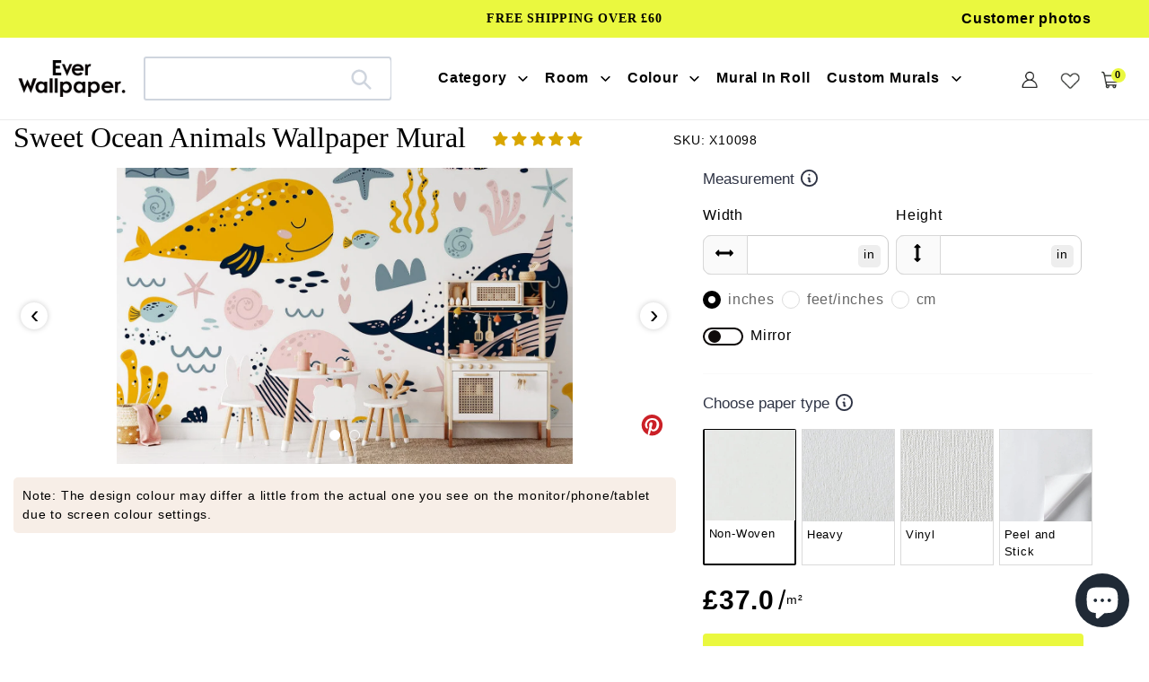

--- FILE ---
content_type: text/html; charset=utf-8
request_url: https://www.everwallpaper.co.uk/products/sweet-ocean-animals-wallpaper-mural
body_size: 59766
content:
<!doctype html>    
<html class="no-js" lang="en">
<head> 
<meta charset="utf-8">
<meta http-equiv="X-UA-Compatible" content="IE=edge">
<meta name="robots" content="max-image-preview:large">
<meta name="viewport" content="width=device-width,initial-scale=1">
<meta name="theme-color" content="#000000">
<meta name="google-site-verification" content="D4tXicIrq23O4WsO_S_gCJJEMXKPKemQu21Fqxd0xZA" />
<meta name="google-site-verification" content="ijDU9ugM095M8jIoyBT0pM7f5_4fMrYoYD3-6gVqnI4" />
<meta name="msvalidate.01" content="87959D4106C0F1B30C3C8B89BCED11FA" /><link rel="shortcut icon" href="//www.everwallpaper.co.uk/cdn/shop/files/ellewallpaper-ico_32x32.png?v=1741193634" type="image/png" /><link rel="preconnect" href="https://cdn.shopify.com" crossorigin>
<link rel="preconnect" href="https://fonts.shopifycdn.com" crossorigin>
<link rel="preconnect" href="https://monorail-edge.shopifysvc.com">
 <link rel="preconnect" href="https://fonts.gstatic.com"><link rel="preload" href="//www.everwallpaper.co.uk/cdn/shop/t/69/assets/theme.css?v=133136906469209666351751618805" as="style">
<link  href="//www.everwallpaper.co.uk/cdn/shop/t/69/assets/owl.carousel.min.css?v=153875479208350734761741837901" as="style">
<link rel="preload" as="font" href="" type="font/woff2" crossorigin>
<link rel="preload" as="font" href="//www.everwallpaper.co.uk/cdn/fonts/poppins/poppins_n4.0ba78fa5af9b0e1a374041b3ceaadf0a43b41362.woff2" type="font/woff2" crossorigin>
<link rel="preload" as="font" href="//www.everwallpaper.co.uk/cdn/fonts/poppins/poppins_n7.56758dcf284489feb014a026f3727f2f20a54626.woff2" type="font/woff2" crossorigin>
<link rel="preload" href="//www.everwallpaper.co.uk/cdn/shop/t/69/assets/theme.js?v=10623782739937041921741837910" as="script">
<link rel="preload" href="//www.everwallpaper.co.uk/cdn/shop/t/69/assets/lazysizes.js?v=63098554868324070131741837881" as="script">
<link  href="//www.everwallpaper.co.uk/cdn/shop/t/69/assets/owl.carousel.js?v=97891440811553454251741837900" as="script">


 
	<link rel="canonical" href="https://www.everwallpaper.co.uk/products/sweet-ocean-animals-wallpaper-mural" />
  
     

<title>Underwater Adventure Whales and Narwhals Themed Kids&#39; Mural Wallpaper Delight</title>
 

  <meta name="description" content="Immerse your space in oceanic charm with the Sweet Ocean Animals Wallpaper, featuring playful marine motifs and a serene colour palette, perfect for various interior styles." />
 


<!-- /snippets/social-meta-tags.liquid -->


<meta property="og:site_name" content="Everwallpaper">
<meta property="og:url" content="https://www.everwallpaper.co.uk/products/sweet-ocean-animals-wallpaper-mural">
<meta property="og:title" content="Underwater Adventure Whales and Narwhals Themed Kids&#39; Mural Wallpaper Delight">
<meta property="og:type" content="product">

 
	<meta property="og:description" content="Immerse your space in oceanic charm with the Sweet Ocean Animals Wallpaper, featuring playful marine motifs and a serene colour palette, perfect for various interior styles.">

<meta property="og:image" content="http://www.everwallpaper.co.uk/cdn/shop/products/1155_029995db-3e33-407d-a935-6a558457f577.jpg?v=1739776178">
  <meta property="og:image:secure_url" content="https://www.everwallpaper.co.uk/cdn/shop/products/1155_029995db-3e33-407d-a935-6a558457f577.jpg?v=1739776178">
  <meta property="og:image:width" content="1155">
  <meta property="og:image:height" content="750">
  <meta property="og:price:amount" content="37.00">
  <meta property="og:price:currency" content="GBP">



<meta name="twitter:card" content="summary_large_image">
<meta name="twitter:title" content="Underwater Adventure Whales and Narwhals Themed Kids&#39; Mural Wallpaper Delight">

 
	<meta name="twitter:description" content="Immerse your space in oceanic charm with the Sweet Ocean Animals Wallpaper, featuring playful marine motifs and a serene colour palette, perfect for various interior styles.">
 


<style data-shopify>
:root {
    --color-text: #000000;
    --color-text-rgb: 0, 0, 0;
    --color-body-text: #000000;
    --color-sale-text: #EA0606;
    --color-small-button-text-border: #000000;
    --color-text-field: #ffffff;
    --color-text-field-text: #000000;
    --color-text-field-text-rgb: 0, 0, 0;

    --color-btn-primary: #000000;
    --color-btn-primary-darker: #000000;
    --color-btn-primary-text: #ffffff;

    --color-blankstate: rgba(0, 0, 0, 0.35);
    --color-blankstate-border: rgba(0, 0, 0, 0.2);
    --color-blankstate-background: rgba(0, 0, 0, 0.1);

    --color-text-focus:#404040;
    --color-overlay-text-focus:#e6e6e6;
    --color-btn-primary-focus:#404040;
    --color-btn-social-focus:#d2d2d2;
    --color-small-button-text-border-focus:#404040;
    --predictive-search-focus:#f2f2f2;

    --color-body: #ffffff;
    --color-bg: #ffffff;
    --color-bg-rgb: 255, 255, 255;
    --color-bg-alt: rgba(0, 0, 0, 0.05);
    --color-bg-currency-selector: rgba(0, 0, 0, 0.2);

    --color-overlay-title-text: #ffffff;
    --color-image-overlay: #685858;
    --color-image-overlay-rgb: 104, 88, 88;--opacity-image-overlay: 0.4;--hover-overlay-opacity: 0.8;

    --color-border: #ebebeb;
    --color-border-form: #cccccc;
    --color-border-form-darker: #b3b3b3;

    --svg-select-icon: url(//www.everwallpaper.co.uk/cdn/shop/t/69/assets/ico-select.svg?v=29003672709104678581741837947);
    --slick-img-url: url(//www.everwallpaper.co.uk/cdn/shop/t/69/assets/ajax-loader.gif?v=33598582663527714551741837855);

    --font-weight-body--bold: 700;
    --font-weight-body--bolder: 700;

    --font-stack-header: "Times New Roman", Times, serif;
    --font-style-header: normal;
    --font-weight-header: 400;

    --font-stack-body: Poppins, sans-serif;
    --font-style-body: normal;
    --font-weight-body: 400;

    --font-size-header: 34;

    --font-size-base: 18;

    --font-h1-desktop: 45;
    --font-h1-mobile: 42;
    --font-h2-desktop: 26;
    --font-h2-mobile: 23;
    --font-h3-mobile: 26;
    --font-h4-desktop: 23;
    --font-h4-mobile: 20;
    --font-h5-desktop: 19;
    --font-h5-mobile: 17;
    --font-h6-desktop: 18;
    --font-h6-mobile: 16;

    --font-mega-title-large-desktop: 85;

    --font-rich-text-large: 20;
    --font-rich-text-small: 15;

    
--color-video-bg: #f2f2f2;

    
    --global-color-image-loader-primary: rgba(0, 0, 0, 0.06);
    --global-color-image-loader-secondary: rgba(0, 0, 0, 0.12);
  }
</style>


<style>
*,::after,::before{box-sizing:border-box}body{margin:0}body,html{background-color:var(--color-body)}body,button{font-size:16px;font-family:Proxima Nova,Helvetica,Arial,sans-serif;font-style:var(--font-style-body);font-weight:var(--font-weight-body);color:var(--color-text);line-height:1.5}body,button{-webkit-font-smoothing:antialiased;-webkit-text-size-adjust:100%}.border-bottom{border-bottom:1px solid var(--color-border)}.btn--link{background-color:transparent;border:0;margin:0;color:var(--color-text);text-align:left}.text-right{text-align:right}.icon{display:inline-block;width:20px;height:20px;vertical-align:middle;fill:currentColor}.icon__fallback-text,.visually-hidden{position:absolute!important;overflow:hidden;clip:rect(0 0 0 0);height:1px;width:1px;margin:-1px;padding:0;border:0}svg.icon:not(.icon--full-color) circle,svg.icon:not(.icon--full-color) ellipse,svg.icon:not(.icon--full-color) g,svg.icon:not(.icon--full-color) line,svg.icon:not(.icon--full-color) path,svg.icon:not(.icon--full-color) polygon,svg.icon:not(.icon--full-color) polyline,svg.icon:not(.icon--full-color) rect,symbol.icon:not(.icon--full-color) circle,symbol.icon:not(.icon--full-color) ellipse,symbol.icon:not(.icon--full-color) g,symbol.icon:not(.icon--full-color) line,symbol.icon:not(.icon--full-color) path,symbol.icon:not(.icon--full-color) polygon,symbol.icon:not(.icon--full-color) polyline,symbol.icon:not(.icon--full-color) rect{fill:inherit;stroke:inherit}li{list-style:none}.list--inline{padding:0;margin:0}.list--inline>li{display:inline-block;margin-bottom:0;vertical-align:middle}a{color:var(--color-text);text-decoration:none}.h1,.h2,h1,h2{margin:0 0 17.5px;font-family:var(--font-stack-header);font-style:var(--font-style-header);font-weight:var(--font-weight-header);line-height:1.2;overflow-wrap:break-word;word-wrap:break-word}.h1 a,.h2 a,h1 a,h2 a{color:inherit;text-decoration:none;font-weight:inherit}.h1,h1{font-size:calc(((var(--font-h1-desktop))/ (var(--font-size-base))) * 1em);text-transform:none;letter-spacing:0}.h2,h2{font-size:calc(((var(--font-size-header)) / (var(--font-size-base))) * 1em);}.h1,h1,.h2,h2,.h3,h3,.h4,h4,.h5,h5,.h6,h6{font-weight:500 !important;}.section-header h2{letter-spacing:normal;text-transform:capitalize;}h3,.h3{font-size:calc(((var(--font-h2-desktop))/ (var(--font-size-base))) * 1em);text-transform:none;letter-spacing:0;}p:last-child{margin-bottom:0}.index-pc-banner{display:block;width:100%}.index-mobile-banner{display:none !important;}.index-flex-wrap{display:-webkit-flex;display:-moz-flex;display:-ms-flexbox;display:flex;-webkit-flex-wrap:wrap;-moz-flex-wrap:wrap;-ms-flex-wrap:wrap;flex-wrap:wrap;}.index-flex{display:-webkit-flex;display:-moz-flex;display:-ms-flexbox;display:flex;}.owl-carousel .owl-item img{border-radius:4px;}.collection-grid-item__overlay{border-radius:4px}.grid{list-style:none;margin:0;padding:0;margin-left:-30px}.grid::after{content:'';display:table;clear:both}.img_txt img{border-radius:4px;width:100%;}.index-section-bottom{margin-bottom:70px !important;}p{color:var(--color-body-text);margin:0 0 19.44444px}.grid::after{content:'';display:table;clear:both}.grid--no-gutters{margin-left:0}.grid--no-gutters .grid__item{padding-left:0}.grid--table{display:table;table-layout:fixed;width:100%}.grid--table>.grid__item{float:none;display:table-cell;vertical-align:middle}.grid__item{float:left;padding-left:30px;width:100%}.grid__item[class*="--push"]{position:relative}.page-width{max-width:1440px;}.medium-up--one-quarter{width:25%}.medium-up--push-one-third{width:33.33%}.medium-up--one-half{width:50%}.medium-up--push-one-third{left:33.33%;position:relative}.site-header{position:relative;background-color:var(--color-body)}.site-header__logo{margin:15px 0}.logo-align--center .site-header__logo{text-align:center;margin:0 auto}.site-header__logo-link{display:inline-block;word-break:break-word}.logo-align--center .site-header__logo-link{margin:0 auto}.site-header__logo-image{display:block}.site-header__logo-image{margin:0 auto}.site-header__logo-image img{width:100%}.site-header__logo-image--centered img{margin:0 auto}.site-header__logo img{display:block}.site-header__icons{position:relative;white-space:nowrap}.site-header__icons-wrapper{position:relative;display:-webkit-flex;display:-ms-flexbox;display:flex;width:100%;-ms-flex-align:center;-webkit-align-items:center;-moz-align-items:center;-ms-align-items:center;-o-align-items:center;align-items:center;-webkit-justify-content:flex-end;-ms-justify-content:flex-end;justify-content:flex-end}.site-header__account,.site-header__cart,.site-header__search{position:relative}.site-header__search.site-header__icon{display:none}.site-header__account,.site-header__cart{padding:10px 11px}.site-header__cart-title,.site-header__search-title{position:absolute!important;overflow:hidden;clip:rect(0 0 0 0);height:1px;width:1px;margin:-1px;padding:0;border:0;display:block;vertical-align:middle}.site-header__cart-title{margin-right:3px}.site-header__cart-count{display:flex;align-items:center;justify-content:center;position:absolute;right:.4rem;top:.2rem;font-weight:700;background-color:var(--color-btn-primary);color:var(--color-btn-primary-text);border-radius:50%;min-width:1em;height:1em}.site-header__cart-count span{font-family:HelveticaNeue,"Helvetica Neue",Helvetica,Arial,sans-serif;font-size:calc(11em / 16);line-height:1}.site-header__menu{display:none}.site-header__icon .icon-search{margin-right:3px}.announcement-bar{z-index:10;position:relative;text-align:center;border-bottom:1px solid transparent;padding:2px}.announcement-bar__link{display:block}.announcement-bar__message{display:block;padding:11px 22px;font-size:calc(((16)/ (var(--font-size-base))) * 1em);font-weight:var(--font-weight-header)}.announcement-bar__message{padding-left:55px;padding-right:55px}.site-nav{position:relative;padding:0;text-align:center;margin:25px 0}.site-nav a{padding:3px 10px}.site-nav__link{display:block;white-space:nowrap}.site-nav--centered .site-nav__link{padding-top:0}.site-nav__link .icon-chevron-down{width:calc(8em / 16);height:calc(8em / 16);margin-left:.5rem}.site-nav__label{border-bottom:1px solid transparent}.site-nav__link--active .site-nav__label{border-bottom-color:var(--color-text)}.site-nav__link--button{border:none;background-color:transparent;padding:3px 10px}.site-header__mobile-nav{z-index:11;position:relative;background-color:var(--color-body)}.mobile-nav--open .icon-close{display:none}.main-content{opacity:0}.critical-hidden{display:none}
@media only screen and (max-width: 767px) {.h1,h1{font-size:calc(((var(--font-h1-mobile))/ (var(--font-size-base))) * 1em)}.h2,h2{font-size:calc(((var(--font-h3-mobile)) / (var(--font-size-base))) * 1em);}h3,.h3{font-size:18px;}.index-section-bottom{margin-bottom:35px !important;}.index-pc-banner{display:none !important;}.index-mobile-banner{display:block !important;}p{font-size:calc(((var(--font-size-base) - 1)/ (var(--font-size-base))) * 1em)}.small--hide{display:none!important}.grid{margin-left:-22px}.grid__item{padding-left:22px}.site-header{border-bottom:1px solid var(--color-border)}.site-header{padding:0 55px}.site-header.logo--center{padding-top:30px}.logo-align--center .site-header__logo{text-align:left;margin:15px 0}.site-header__logo{padding-left:22px;text-align:left}.site-header__logo img{margin:0}.site-header__icons{width:auto;padding-right:13px}.site-header__icons .btn--link,.site-header__icons .site-header__cart{font-size:calc(((var(--font-size-base))/ (var(--font-size-base))) * 1em)}.site-header__cart-count{top:calc(7em / 16);right:0;border-radius:50%;min-width:calc(19em / 16);height:calc(19em / 16)}.site-header__cart-count span{padding:.25em calc(6em / 16);font-size:12px}.site-header__icon{display:inline-block;vertical-align:middle;padding:10px 11px;margin:0}.site-header__mobile-nav{display:-webkit-flex;display:-ms-flexbox;display:flex;width:100%;-ms-flex-align:center;-webkit-align-items:center;-moz-align-items:center;-ms-align-items:center;-o-align-items:center;align-items:center}}
@media only screen and (min-width:1400px){.site-header__search.site-header__icon{display:block}}.site-header__search-toggle{display:block}
</style>

<script>
window.performance.mark('debut:theme_stylesheet_loaded.start');
function onLoadStylesheet() {
performance.mark('debut:theme_stylesheet_loaded.end');
performance.measure('debut:theme_stylesheet_loaded', 'debut:theme_stylesheet_loaded.start', 'debut:theme_stylesheet_loaded.end');
var url = "//www.everwallpaper.co.uk/cdn/shop/t/69/assets/theme.css?v=133136906469209666351751618805";
var link = document.querySelector('link[href="' + url + '"]');
link.loaded = true;
link.dispatchEvent(new Event('load'));
}
</script>

<link rel="stylesheet" href="//www.everwallpaper.co.uk/cdn/shop/t/69/assets/theme.css?v=133136906469209666351751618805" type="text/css" media="print" onload="this.media='all';onLoadStylesheet()">


<link href="//www.everwallpaper.co.uk/cdn/shop/t/69/assets/owl.carousel.min.css?v=153875479208350734761741837901" rel="stylesheet" type="text/css" media="all" />
  
<style>

@font-face {
  font-family: Poppins;
  font-weight: 400;
  font-style: normal;
  font-display: swap;
  src: url("//www.everwallpaper.co.uk/cdn/fonts/poppins/poppins_n4.0ba78fa5af9b0e1a374041b3ceaadf0a43b41362.woff2") format("woff2"),
       url("//www.everwallpaper.co.uk/cdn/fonts/poppins/poppins_n4.214741a72ff2596839fc9760ee7a770386cf16ca.woff") format("woff");
}

@font-face {
  font-family: Poppins;
  font-weight: 700;
  font-style: normal;
  font-display: swap;
  src: url("//www.everwallpaper.co.uk/cdn/fonts/poppins/poppins_n7.56758dcf284489feb014a026f3727f2f20a54626.woff2") format("woff2"),
       url("//www.everwallpaper.co.uk/cdn/fonts/poppins/poppins_n7.f34f55d9b3d3205d2cd6f64955ff4b36f0cfd8da.woff") format("woff");
}

@font-face {
  font-family: Poppins;
  font-weight: 700;
  font-style: normal;
  font-display: swap;
  src: url("//www.everwallpaper.co.uk/cdn/fonts/poppins/poppins_n7.56758dcf284489feb014a026f3727f2f20a54626.woff2") format("woff2"),
       url("//www.everwallpaper.co.uk/cdn/fonts/poppins/poppins_n7.f34f55d9b3d3205d2cd6f64955ff4b36f0cfd8da.woff") format("woff");
}

@font-face {
  font-family: Poppins;
  font-weight: 400;
  font-style: italic;
  font-display: swap;
  src: url("//www.everwallpaper.co.uk/cdn/fonts/poppins/poppins_i4.846ad1e22474f856bd6b81ba4585a60799a9f5d2.woff2") format("woff2"),
       url("//www.everwallpaper.co.uk/cdn/fonts/poppins/poppins_i4.56b43284e8b52fc64c1fd271f289a39e8477e9ec.woff") format("woff");
}

@font-face {
  font-family: Poppins;
  font-weight: 700;
  font-style: italic;
  font-display: swap;
  src: url("//www.everwallpaper.co.uk/cdn/fonts/poppins/poppins_i7.42fd71da11e9d101e1e6c7932199f925f9eea42d.woff2") format("woff2"),
       url("//www.everwallpaper.co.uk/cdn/fonts/poppins/poppins_i7.ec8499dbd7616004e21155106d13837fff4cf556.woff") format("woff");
}

</style>

<script src="https://ajax.googleapis.com/ajax/libs/jquery/1.12.4/jquery.min.js"></script>
<script>
var theme = {
breakpoints: {
medium: 750,
large: 990,
widescreen: 1400
},
strings: {
addToCart: "Get Quote\/Buy",
soldOut: "Sold out",
unavailable: "Unavailable",
regularPrice: "Regular price",
salePrice: "Sale price",
sale: "Sale",
fromLowestPrice: "from [price]",
vendor: "Vendor",
showMore: "Show More",
showLess: "Show Less",
searchFor: "Search for",
addressError: "Error looking up that address",
addressNoResults: "No results for that address",
addressQueryLimit: "You have exceeded the Google API usage limit. Consider upgrading to a \u003ca href=\"https:\/\/developers.google.com\/maps\/premium\/usage-limits\"\u003ePremium Plan\u003c\/a\u003e.",
authError: "There was a problem authenticating your Google Maps account.",
newWindow: "Opens in a new window.",
external: "Opens external website.",
newWindowExternal: "Opens external website in a new window.",
removeLabel: "Remove [product]",
update: "Update",
quantity: "Quantity",
discountedTotal: "Discounted total",
regularTotal: "Regular total",
priceColumn: "See Price column for discount details.",
quantityMinimumMessage: "Quantity must be 1 or more",
cartError: "There was an error while updating your cart. Please try again.",
removedItemMessage: "Removed \u003cspan class=\"cart__removed-product-details\"\u003e([quantity]) [link]\u003c\/span\u003e from your cart.",
unitPrice: "Unit price",
unitPriceSeparator: "per",
oneCartCount: "1 item",
otherCartCount: "[count] items",
quantityLabel: "Quantity: [count]",
products: "Products",
loading: "Loading",
number_of_results: "[result_number] of [results_count]",
number_of_results_found: "[results_count] results found",
one_result_found: "1 result found"
},
moneyFormat: "£{{amount}}",
moneyFormatWithCurrency: "£{{amount}} GBP",
settings: {
predictiveSearchEnabled: true,
predictiveSearchShowPrice: false,
predictiveSearchShowVendor: false
},
stylesheet: "//www.everwallpaper.co.uk/cdn/shop/t/69/assets/theme.css?v=133136906469209666351751618805"
}
document.documentElement.className = document.documentElement.className.replace('no-js', 'js');
</script>




<script>
  dataLayer = window.dataLayer || [];
  dataLayer.push({
    'shop.currency': 'GBP',
  });

  dataLayer.push({
    'event': 'view_product',
    'product.id': '8578971173081',
    'product.title': 'Sweet Ocean Animals Wallpaper Mural',
    'product.price': 37.0,
    
  });

  window.addEventListener('DOMContentLoaded', (evt) => {
    let product_form = document.querySelector('product-form > form');
    if (product_form) {
      let variants = [{"id":44819600015577,"title":"Non-Woven","option1":"Non-Woven","option2":null,"option3":null,"sku":"X10098","requires_shipping":true,"taxable":false,"featured_image":null,"available":true,"name":"Sweet Ocean Animals Wallpaper Mural - Non-Woven","public_title":"Non-Woven","options":["Non-Woven"],"price":3700,"weight":0,"compare_at_price":null,"inventory_management":"shopify","barcode":null,"requires_selling_plan":false,"selling_plan_allocations":[]},{"id":44819600048345,"title":"Heavy","option1":"Heavy","option2":null,"option3":null,"sku":"X10098","requires_shipping":true,"taxable":false,"featured_image":null,"available":true,"name":"Sweet Ocean Animals Wallpaper Mural - Heavy","public_title":"Heavy","options":["Heavy"],"price":7400,"weight":0,"compare_at_price":null,"inventory_management":"shopify","barcode":null,"requires_selling_plan":false,"selling_plan_allocations":[]},{"id":44819600081113,"title":"Vinyl","option1":"Vinyl","option2":null,"option3":null,"sku":"X10098","requires_shipping":true,"taxable":false,"featured_image":null,"available":true,"name":"Sweet Ocean Animals Wallpaper Mural - Vinyl","public_title":"Vinyl","options":["Vinyl"],"price":6400,"weight":0,"compare_at_price":null,"inventory_management":"shopify","barcode":null,"requires_selling_plan":false,"selling_plan_allocations":[]},{"id":44819600113881,"title":"Peel and Stick","option1":"Peel and Stick","option2":null,"option3":null,"sku":"X10098","requires_shipping":true,"taxable":false,"featured_image":null,"available":true,"name":"Sweet Ocean Animals Wallpaper Mural - Peel and Stick","public_title":"Peel and Stick","options":["Peel and Stick"],"price":5900,"weight":0,"compare_at_price":null,"inventory_management":"shopify","barcode":null,"requires_selling_plan":false,"selling_plan_allocations":[]}];
      let find_variant = (id) => { return variants.find( item => String(item.id) === String(id) ) };

      product_form.addEventListener('submit', (evt) => {
        let form_data = (new FormData(evt.target));
        let variant_data = find_variant(form_data.get('id'));

        dataLayer.push({
          'event': 'add_to_cart',
          'product.id': '8578971173081',
          'product.title': 'Sweet Ocean Animals Wallpaper Mural',
          'product.variant.id': String(variant_data.id),
          'product.variant.sku': variant_data.sku,
          'product.variant.title': variant_data.title,
          'product.variant.price': variant_data.price / 100,
        })
      });
    }
  });
</script>

<script>(function(w,d,s,l,i){w[l]=w[l]||[];w[l].push({'gtm.start':new Date().getTime(),event:'gtm.js'});var f=d.getElementsByTagName(s)[0],j=d.createElement(s),dl=l!='dataLayer'?'&l='+l:'';j.async=true;j.src='https://www.googletagmanager.com/gtm.js?id='+i+dl;f.parentNode.insertBefore(j,f);})(window,document,'script','dataLayer','GTM-WP7H67B');</script>

<script src="//www.everwallpaper.co.uk/cdn/shop/t/69/assets/theme.js?v=10623782739937041921741837910" defer="defer"></script>
<script src="//www.everwallpaper.co.uk/cdn/shop/t/69/assets/lazysizes.js?v=63098554868324070131741837881" async="async"></script>
<script src="//www.everwallpaper.co.uk/cdn/shop/t/69/assets/owl.carousel.js?v=97891440811553454251741837900"></script>
<script type="text/javascript">
if (window.MSInputMethodContext && document.documentMode) {
var scripts = document.getElementsByTagName('script')[0];
var polyfill = document.createElement("script");
polyfill.defer = true;
polyfill.src = "//www.everwallpaper.co.uk/cdn/shop/t/69/assets/ie11CustomProperties.min.js?v=146208399201472936201741837879";
scripts.parentNode.insertBefore(polyfill, scripts);
}
</script>

<script>window.performance && window.performance.mark && window.performance.mark('shopify.content_for_header.start');</script><meta name="google-site-verification" content="cZO4zrkGjtPq8AwtsaWuwg6tUj7uA98-ZO2br6UF7rg">
<meta id="shopify-digital-wallet" name="shopify-digital-wallet" content="/56570806458/digital_wallets/dialog">
<meta name="shopify-checkout-api-token" content="ac35c800f034710ccfe7333e6dde2417">
<meta id="in-context-paypal-metadata" data-shop-id="56570806458" data-venmo-supported="false" data-environment="production" data-locale="en_US" data-paypal-v4="true" data-currency="GBP">
<link rel="alternate" type="application/json+oembed" href="https://www.everwallpaper.co.uk/products/sweet-ocean-animals-wallpaper-mural.oembed">
<script async="async" src="/checkouts/internal/preloads.js?locale=en-GB"></script>
<script id="shopify-features" type="application/json">{"accessToken":"ac35c800f034710ccfe7333e6dde2417","betas":["rich-media-storefront-analytics"],"domain":"www.everwallpaper.co.uk","predictiveSearch":true,"shopId":56570806458,"locale":"en"}</script>
<script>var Shopify = Shopify || {};
Shopify.shop = "ellewallpaper.myshopify.com";
Shopify.locale = "en";
Shopify.currency = {"active":"GBP","rate":"1.0"};
Shopify.country = "GB";
Shopify.theme = {"name":"Ever 20257\/4","id":148776779993,"schema_name":"Debut","schema_version":"17.12.0","theme_store_id":null,"role":"main"};
Shopify.theme.handle = "null";
Shopify.theme.style = {"id":null,"handle":null};
Shopify.cdnHost = "www.everwallpaper.co.uk/cdn";
Shopify.routes = Shopify.routes || {};
Shopify.routes.root = "/";</script>
<script type="module">!function(o){(o.Shopify=o.Shopify||{}).modules=!0}(window);</script>
<script>!function(o){function n(){var o=[];function n(){o.push(Array.prototype.slice.apply(arguments))}return n.q=o,n}var t=o.Shopify=o.Shopify||{};t.loadFeatures=n(),t.autoloadFeatures=n()}(window);</script>
<script id="shop-js-analytics" type="application/json">{"pageType":"product"}</script>
<script defer="defer" async type="module" src="//www.everwallpaper.co.uk/cdn/shopifycloud/shop-js/modules/v2/client.init-shop-cart-sync_BT-GjEfc.en.esm.js"></script>
<script defer="defer" async type="module" src="//www.everwallpaper.co.uk/cdn/shopifycloud/shop-js/modules/v2/chunk.common_D58fp_Oc.esm.js"></script>
<script defer="defer" async type="module" src="//www.everwallpaper.co.uk/cdn/shopifycloud/shop-js/modules/v2/chunk.modal_xMitdFEc.esm.js"></script>
<script type="module">
  await import("//www.everwallpaper.co.uk/cdn/shopifycloud/shop-js/modules/v2/client.init-shop-cart-sync_BT-GjEfc.en.esm.js");
await import("//www.everwallpaper.co.uk/cdn/shopifycloud/shop-js/modules/v2/chunk.common_D58fp_Oc.esm.js");
await import("//www.everwallpaper.co.uk/cdn/shopifycloud/shop-js/modules/v2/chunk.modal_xMitdFEc.esm.js");

  window.Shopify.SignInWithShop?.initShopCartSync?.({"fedCMEnabled":true,"windoidEnabled":true});

</script>
<script>(function() {
  var isLoaded = false;
  function asyncLoad() {
    if (isLoaded) return;
    isLoaded = true;
    var urls = ["https:\/\/cdn.shopify.com\/s\/files\/1\/0565\/7080\/6458\/t\/37\/assets\/globo.formbuilder.init.js?v=1647855010\u0026shop=ellewallpaper.myshopify.com","https:\/\/ecommplugins-scripts.trustpilot.com\/v2.1\/js\/header.min.js?settings=eyJrZXkiOiJPZmljTXY4NDROYXVNVVBQIiwicyI6InNrdSJ9\u0026shop=ellewallpaper.myshopify.com","https:\/\/ecommplugins-trustboxsettings.trustpilot.com\/ellewallpaper.myshopify.com.js?settings=1690527104370\u0026shop=ellewallpaper.myshopify.com"];
    for (var i = 0; i < urls.length; i++) {
      var s = document.createElement('script');
      s.type = 'text/javascript';
      s.async = true;
      s.src = urls[i];
      var x = document.getElementsByTagName('script')[0];
      x.parentNode.insertBefore(s, x);
    }
  };
  if(window.attachEvent) {
    window.attachEvent('onload', asyncLoad);
  } else {
    window.addEventListener('load', asyncLoad, false);
  }
})();</script>
<script id="__st">var __st={"a":56570806458,"offset":0,"reqid":"491de108-d42a-4a4f-b4b3-8461ae578ef8-1769232671","pageurl":"www.everwallpaper.co.uk\/products\/sweet-ocean-animals-wallpaper-mural","u":"36b5cdf9c606","p":"product","rtyp":"product","rid":8578971173081};</script>
<script>window.ShopifyPaypalV4VisibilityTracking = true;</script>
<script id="captcha-bootstrap">!function(){'use strict';const t='contact',e='account',n='new_comment',o=[[t,t],['blogs',n],['comments',n],[t,'customer']],c=[[e,'customer_login'],[e,'guest_login'],[e,'recover_customer_password'],[e,'create_customer']],r=t=>t.map((([t,e])=>`form[action*='/${t}']:not([data-nocaptcha='true']) input[name='form_type'][value='${e}']`)).join(','),a=t=>()=>t?[...document.querySelectorAll(t)].map((t=>t.form)):[];function s(){const t=[...o],e=r(t);return a(e)}const i='password',u='form_key',d=['recaptcha-v3-token','g-recaptcha-response','h-captcha-response',i],f=()=>{try{return window.sessionStorage}catch{return}},m='__shopify_v',_=t=>t.elements[u];function p(t,e,n=!1){try{const o=window.sessionStorage,c=JSON.parse(o.getItem(e)),{data:r}=function(t){const{data:e,action:n}=t;return t[m]||n?{data:e,action:n}:{data:t,action:n}}(c);for(const[e,n]of Object.entries(r))t.elements[e]&&(t.elements[e].value=n);n&&o.removeItem(e)}catch(o){console.error('form repopulation failed',{error:o})}}const l='form_type',E='cptcha';function T(t){t.dataset[E]=!0}const w=window,h=w.document,L='Shopify',v='ce_forms',y='captcha';let A=!1;((t,e)=>{const n=(g='f06e6c50-85a8-45c8-87d0-21a2b65856fe',I='https://cdn.shopify.com/shopifycloud/storefront-forms-hcaptcha/ce_storefront_forms_captcha_hcaptcha.v1.5.2.iife.js',D={infoText:'Protected by hCaptcha',privacyText:'Privacy',termsText:'Terms'},(t,e,n)=>{const o=w[L][v],c=o.bindForm;if(c)return c(t,g,e,D).then(n);var r;o.q.push([[t,g,e,D],n]),r=I,A||(h.body.append(Object.assign(h.createElement('script'),{id:'captcha-provider',async:!0,src:r})),A=!0)});var g,I,D;w[L]=w[L]||{},w[L][v]=w[L][v]||{},w[L][v].q=[],w[L][y]=w[L][y]||{},w[L][y].protect=function(t,e){n(t,void 0,e),T(t)},Object.freeze(w[L][y]),function(t,e,n,w,h,L){const[v,y,A,g]=function(t,e,n){const i=e?o:[],u=t?c:[],d=[...i,...u],f=r(d),m=r(i),_=r(d.filter((([t,e])=>n.includes(e))));return[a(f),a(m),a(_),s()]}(w,h,L),I=t=>{const e=t.target;return e instanceof HTMLFormElement?e:e&&e.form},D=t=>v().includes(t);t.addEventListener('submit',(t=>{const e=I(t);if(!e)return;const n=D(e)&&!e.dataset.hcaptchaBound&&!e.dataset.recaptchaBound,o=_(e),c=g().includes(e)&&(!o||!o.value);(n||c)&&t.preventDefault(),c&&!n&&(function(t){try{if(!f())return;!function(t){const e=f();if(!e)return;const n=_(t);if(!n)return;const o=n.value;o&&e.removeItem(o)}(t);const e=Array.from(Array(32),(()=>Math.random().toString(36)[2])).join('');!function(t,e){_(t)||t.append(Object.assign(document.createElement('input'),{type:'hidden',name:u})),t.elements[u].value=e}(t,e),function(t,e){const n=f();if(!n)return;const o=[...t.querySelectorAll(`input[type='${i}']`)].map((({name:t})=>t)),c=[...d,...o],r={};for(const[a,s]of new FormData(t).entries())c.includes(a)||(r[a]=s);n.setItem(e,JSON.stringify({[m]:1,action:t.action,data:r}))}(t,e)}catch(e){console.error('failed to persist form',e)}}(e),e.submit())}));const S=(t,e)=>{t&&!t.dataset[E]&&(n(t,e.some((e=>e===t))),T(t))};for(const o of['focusin','change'])t.addEventListener(o,(t=>{const e=I(t);D(e)&&S(e,y())}));const B=e.get('form_key'),M=e.get(l),P=B&&M;t.addEventListener('DOMContentLoaded',(()=>{const t=y();if(P)for(const e of t)e.elements[l].value===M&&p(e,B);[...new Set([...A(),...v().filter((t=>'true'===t.dataset.shopifyCaptcha))])].forEach((e=>S(e,t)))}))}(h,new URLSearchParams(w.location.search),n,t,e,['guest_login'])})(!0,!1)}();</script>
<script integrity="sha256-4kQ18oKyAcykRKYeNunJcIwy7WH5gtpwJnB7kiuLZ1E=" data-source-attribution="shopify.loadfeatures" defer="defer" src="//www.everwallpaper.co.uk/cdn/shopifycloud/storefront/assets/storefront/load_feature-a0a9edcb.js" crossorigin="anonymous"></script>
<script data-source-attribution="shopify.dynamic_checkout.dynamic.init">var Shopify=Shopify||{};Shopify.PaymentButton=Shopify.PaymentButton||{isStorefrontPortableWallets:!0,init:function(){window.Shopify.PaymentButton.init=function(){};var t=document.createElement("script");t.src="https://www.everwallpaper.co.uk/cdn/shopifycloud/portable-wallets/latest/portable-wallets.en.js",t.type="module",document.head.appendChild(t)}};
</script>
<script data-source-attribution="shopify.dynamic_checkout.buyer_consent">
  function portableWalletsHideBuyerConsent(e){var t=document.getElementById("shopify-buyer-consent"),n=document.getElementById("shopify-subscription-policy-button");t&&n&&(t.classList.add("hidden"),t.setAttribute("aria-hidden","true"),n.removeEventListener("click",e))}function portableWalletsShowBuyerConsent(e){var t=document.getElementById("shopify-buyer-consent"),n=document.getElementById("shopify-subscription-policy-button");t&&n&&(t.classList.remove("hidden"),t.removeAttribute("aria-hidden"),n.addEventListener("click",e))}window.Shopify?.PaymentButton&&(window.Shopify.PaymentButton.hideBuyerConsent=portableWalletsHideBuyerConsent,window.Shopify.PaymentButton.showBuyerConsent=portableWalletsShowBuyerConsent);
</script>
<script data-source-attribution="shopify.dynamic_checkout.cart.bootstrap">document.addEventListener("DOMContentLoaded",(function(){function t(){return document.querySelector("shopify-accelerated-checkout-cart, shopify-accelerated-checkout")}if(t())Shopify.PaymentButton.init();else{new MutationObserver((function(e,n){t()&&(Shopify.PaymentButton.init(),n.disconnect())})).observe(document.body,{childList:!0,subtree:!0})}}));
</script>
<link id="shopify-accelerated-checkout-styles" rel="stylesheet" media="screen" href="https://www.everwallpaper.co.uk/cdn/shopifycloud/portable-wallets/latest/accelerated-checkout-backwards-compat.css" crossorigin="anonymous">
<style id="shopify-accelerated-checkout-cart">
        #shopify-buyer-consent {
  margin-top: 1em;
  display: inline-block;
  width: 100%;
}

#shopify-buyer-consent.hidden {
  display: none;
}

#shopify-subscription-policy-button {
  background: none;
  border: none;
  padding: 0;
  text-decoration: underline;
  font-size: inherit;
  cursor: pointer;
}

#shopify-subscription-policy-button::before {
  box-shadow: none;
}

      </style>

<script>window.performance && window.performance.mark && window.performance.mark('shopify.content_for_header.end');</script>
  
<!-- Pinterest Pixel Base Code -->
<script type="text/javascript">
!function(e){if(!window.pintrk){window.pintrk=function(){window.pintrk.queue.push(
Array.prototype.slice.call(arguments))};var
n=window.pintrk;n.queue=[],n.version="3.0";var
t=document.createElement("script");t.async=!0,t.src=e;var
r=document.getElementsByTagName("script")[0];r.parentNode.insertBefore(t,r)}}("https://s.pinimg.com/ct/core.js");
pintrk('load','<2614046945920>', {
 em: '<support@everwallpaper.co.uk>',
});
pintrk('page');
</script>
<noscript>
<img height="1" width="1" style="display:none;" alt="" src="https://ct.pinterest.com/v3/?tid=2614046945920&event=init&noscript=1" />
</noscript>
<!-- End Pinterest Pixel Base Code -->


<meta name="p:domain_verify" content="b51c8c0d2022d403fca2650a7c2f6967"/>


<!-- Start of Judge.me Core -->
<link rel="dns-prefetch" href="https://cdn.judge.me/">
<script data-cfasync='false' class='jdgm-settings-script'>window.jdgmSettings={"pagination":5,"disable_web_reviews":false,"badge_no_review_text":"No reviews","badge_n_reviews_text":"{{ n }} review/reviews","badge_star_color":"#d9a600","hide_badge_preview_if_no_reviews":true,"badge_hide_text":false,"enforce_center_preview_badge":false,"widget_title":"Customer Reviews","widget_open_form_text":"Write a review","widget_close_form_text":"Cancel review","widget_refresh_page_text":"Refresh page","widget_summary_text":"Based on {{ number_of_reviews }} review/reviews","widget_no_review_text":"Be the first to write a review","widget_name_field_text":"Display name","widget_verified_name_field_text":"Verified Name (public)","widget_name_placeholder_text":"Display name","widget_required_field_error_text":"This field is required.","widget_email_field_text":"Email address","widget_verified_email_field_text":"Verified Email (private, can not be edited)","widget_email_placeholder_text":"Your email address","widget_email_field_error_text":"Please enter a valid email address.","widget_rating_field_text":"Rating","widget_review_title_field_text":"Review Title","widget_review_title_placeholder_text":"Give your review a title","widget_review_body_field_text":"Review content","widget_review_body_placeholder_text":"Start writing here...","widget_pictures_field_text":"Picture/Video (optional)","widget_submit_review_text":"Submit Review","widget_submit_verified_review_text":"Submit Verified Review","widget_submit_success_msg_with_auto_publish":"Thank you! Please refresh the page in a few moments to see your review. You can remove or edit your review by logging into \u003ca href='https://judge.me/login' target='_blank' rel='nofollow noopener'\u003eJudge.me\u003c/a\u003e","widget_submit_success_msg_no_auto_publish":"Thank you! Your review will be published as soon as it is approved by the shop admin. You can remove or edit your review by logging into \u003ca href='https://judge.me/login' target='_blank' rel='nofollow noopener'\u003eJudge.me\u003c/a\u003e","widget_show_default_reviews_out_of_total_text":"Showing {{ n_reviews_shown }} out of {{ n_reviews }} reviews.","widget_show_all_link_text":"Show all","widget_show_less_link_text":"Show less","widget_author_said_text":"{{ reviewer_name }} said:","widget_days_text":"{{ n }} days ago","widget_weeks_text":"{{ n }} week/weeks ago","widget_months_text":"{{ n }} month/months ago","widget_years_text":"{{ n }} year/years ago","widget_yesterday_text":"Yesterday","widget_today_text":"Today","widget_replied_text":"\u003e\u003e {{ shop_name }} replied:","widget_read_more_text":"Read more","widget_reviewer_name_as_initial":"","widget_rating_filter_color":"","widget_rating_filter_see_all_text":"See all reviews","widget_sorting_most_recent_text":"Most Recent","widget_sorting_highest_rating_text":"Highest Rating","widget_sorting_lowest_rating_text":"Lowest Rating","widget_sorting_with_pictures_text":"Only Pictures","widget_sorting_most_helpful_text":"Most Helpful","widget_open_question_form_text":"Ask a question","widget_reviews_subtab_text":"Reviews","widget_questions_subtab_text":"Questions","widget_question_label_text":"Question","widget_answer_label_text":"Answer","widget_question_placeholder_text":"Write your question here","widget_submit_question_text":"Submit Question","widget_question_submit_success_text":"Thank you for your question! We will notify you once it gets answered.","widget_star_color":"#d9a600","verified_badge_text":"Verified","verified_badge_bg_color":"","verified_badge_text_color":"","verified_badge_placement":"left-of-reviewer-name","widget_review_max_height":"","widget_hide_border":false,"widget_social_share":true,"widget_thumb":true,"widget_review_location_show":false,"widget_location_format":"country_iso_code","all_reviews_include_out_of_store_products":true,"all_reviews_out_of_store_text":"(out of store)","all_reviews_pagination":100,"all_reviews_product_name_prefix_text":"about","enable_review_pictures":true,"enable_question_anwser":true,"widget_theme":"","review_date_format":"mm/dd/yyyy","default_sort_method":"most-recent","widget_product_reviews_subtab_text":"Product Reviews","widget_shop_reviews_subtab_text":"Shop Reviews","widget_other_products_reviews_text":"Reviews for other products","widget_store_reviews_subtab_text":"Store reviews","widget_no_store_reviews_text":"This store hasn't received any reviews yet","widget_web_restriction_product_reviews_text":"This product hasn't received any reviews yet","widget_no_items_text":"No items found","widget_show_more_text":"Show more","widget_write_a_store_review_text":"Write a Store Review","widget_other_languages_heading":"Reviews in Other Languages","widget_translate_review_text":"Translate review to {{ language }}","widget_translating_review_text":"Translating...","widget_show_original_translation_text":"Show original ({{ language }})","widget_translate_review_failed_text":"Review couldn't be translated.","widget_translate_review_retry_text":"Retry","widget_translate_review_try_again_later_text":"Try again later","show_product_url_for_grouped_product":true,"widget_sorting_pictures_first_text":"Pictures First","show_pictures_on_all_rev_page_mobile":true,"show_pictures_on_all_rev_page_desktop":true,"floating_tab_hide_mobile_install_preference":false,"floating_tab_button_name":"★ Reviews","floating_tab_title":"Let customers speak for us","floating_tab_button_color":"","floating_tab_button_background_color":"","floating_tab_url":"","floating_tab_url_enabled":true,"floating_tab_tab_style":"text","all_reviews_text_badge_text":"Customers rate us {{ shop.metafields.judgeme.all_reviews_rating | round: 1 }}/5 based on {{ shop.metafields.judgeme.all_reviews_count }} reviews.","all_reviews_text_badge_text_branded_style":"{{ shop.metafields.judgeme.all_reviews_rating | round: 1 }} out of 5 stars based on {{ shop.metafields.judgeme.all_reviews_count }} reviews","is_all_reviews_text_badge_a_link":false,"show_stars_for_all_reviews_text_badge":false,"all_reviews_text_badge_url":"","all_reviews_text_style":"text","all_reviews_text_color_style":"judgeme_brand_color","all_reviews_text_color":"#108474","all_reviews_text_show_jm_brand":true,"featured_carousel_show_header":true,"featured_carousel_title":"Let customers speak for us","testimonials_carousel_title":"Customers are saying","videos_carousel_title":"Real customer stories","cards_carousel_title":"Customers are saying","featured_carousel_count_text":"from {{ n }} reviews","featured_carousel_add_link_to_all_reviews_page":false,"featured_carousel_url":"","featured_carousel_show_images":true,"featured_carousel_autoslide_interval":5,"featured_carousel_arrows_on_the_sides":false,"featured_carousel_height":250,"featured_carousel_width":80,"featured_carousel_image_size":0,"featured_carousel_image_height":250,"featured_carousel_arrow_color":"#eeeeee","verified_count_badge_style":"vintage","verified_count_badge_orientation":"horizontal","verified_count_badge_color_style":"judgeme_brand_color","verified_count_badge_color":"#108474","is_verified_count_badge_a_link":false,"verified_count_badge_url":"","verified_count_badge_show_jm_brand":true,"widget_rating_preset_default":5,"widget_first_sub_tab":"product-reviews","widget_show_histogram":true,"widget_histogram_use_custom_color":false,"widget_pagination_use_custom_color":false,"widget_star_use_custom_color":true,"widget_verified_badge_use_custom_color":false,"widget_write_review_use_custom_color":false,"picture_reminder_submit_button":"Upload Pictures","enable_review_videos":false,"mute_video_by_default":false,"widget_sorting_videos_first_text":"Videos First","widget_review_pending_text":"Pending","featured_carousel_items_for_large_screen":3,"social_share_options_order":"Facebook,Twitter","remove_microdata_snippet":false,"disable_json_ld":false,"enable_json_ld_products":false,"preview_badge_show_question_text":false,"preview_badge_no_question_text":"No questions","preview_badge_n_question_text":"{{ number_of_questions }} question/questions","qa_badge_show_icon":false,"qa_badge_position":"same-row","remove_judgeme_branding":false,"widget_add_search_bar":false,"widget_search_bar_placeholder":"Search","widget_sorting_verified_only_text":"Verified only","featured_carousel_theme":"default","featured_carousel_show_rating":true,"featured_carousel_show_title":true,"featured_carousel_show_body":true,"featured_carousel_show_date":false,"featured_carousel_show_reviewer":true,"featured_carousel_show_product":false,"featured_carousel_header_background_color":"#108474","featured_carousel_header_text_color":"#ffffff","featured_carousel_name_product_separator":"reviewed","featured_carousel_full_star_background":"#108474","featured_carousel_empty_star_background":"#dadada","featured_carousel_vertical_theme_background":"#f9fafb","featured_carousel_verified_badge_enable":false,"featured_carousel_verified_badge_color":"#108474","featured_carousel_border_style":"round","featured_carousel_review_line_length_limit":3,"featured_carousel_more_reviews_button_text":"Read more reviews","featured_carousel_view_product_button_text":"View product","all_reviews_page_load_reviews_on":"scroll","all_reviews_page_load_more_text":"Load More Reviews","disable_fb_tab_reviews":false,"enable_ajax_cdn_cache":false,"widget_public_name_text":"displayed publicly like","default_reviewer_name":"John Smith","default_reviewer_name_has_non_latin":true,"widget_reviewer_anonymous":"Anonymous","medals_widget_title":"Judge.me Review Medals","medals_widget_background_color":"#f9fafb","medals_widget_position":"footer_all_pages","medals_widget_border_color":"#f9fafb","medals_widget_verified_text_position":"left","medals_widget_use_monochromatic_version":false,"medals_widget_elements_color":"#108474","show_reviewer_avatar":true,"widget_invalid_yt_video_url_error_text":"Not a YouTube video URL","widget_max_length_field_error_text":"Please enter no more than {0} characters.","widget_show_country_flag":false,"widget_show_collected_via_shop_app":true,"widget_verified_by_shop_badge_style":"light","widget_verified_by_shop_text":"Verified by Shop","widget_show_photo_gallery":false,"widget_load_with_code_splitting":true,"widget_ugc_install_preference":false,"widget_ugc_title":"Made by us, Shared by you","widget_ugc_subtitle":"Tag us to see your picture featured in our page","widget_ugc_arrows_color":"#ffffff","widget_ugc_primary_button_text":"Buy Now","widget_ugc_primary_button_background_color":"#108474","widget_ugc_primary_button_text_color":"#ffffff","widget_ugc_primary_button_border_width":"0","widget_ugc_primary_button_border_style":"none","widget_ugc_primary_button_border_color":"#108474","widget_ugc_primary_button_border_radius":"25","widget_ugc_secondary_button_text":"Load More","widget_ugc_secondary_button_background_color":"#ffffff","widget_ugc_secondary_button_text_color":"#108474","widget_ugc_secondary_button_border_width":"2","widget_ugc_secondary_button_border_style":"solid","widget_ugc_secondary_button_border_color":"#108474","widget_ugc_secondary_button_border_radius":"25","widget_ugc_reviews_button_text":"View Reviews","widget_ugc_reviews_button_background_color":"#ffffff","widget_ugc_reviews_button_text_color":"#108474","widget_ugc_reviews_button_border_width":"2","widget_ugc_reviews_button_border_style":"solid","widget_ugc_reviews_button_border_color":"#108474","widget_ugc_reviews_button_border_radius":"25","widget_ugc_reviews_button_link_to":"judgeme-reviews-page","widget_ugc_show_post_date":true,"widget_ugc_max_width":"800","widget_rating_metafield_value_type":true,"widget_primary_color":"#108474","widget_enable_secondary_color":false,"widget_secondary_color":"#edf5f5","widget_summary_average_rating_text":"{{ average_rating }} out of 5","widget_media_grid_title":"Customer photos \u0026 videos","widget_media_grid_see_more_text":"See more","widget_round_style":false,"widget_show_product_medals":true,"widget_verified_by_judgeme_text":"Verified by Judge.me","widget_show_store_medals":true,"widget_verified_by_judgeme_text_in_store_medals":"Verified by Judge.me","widget_media_field_exceed_quantity_message":"Sorry, we can only accept {{ max_media }} for one review.","widget_media_field_exceed_limit_message":"{{ file_name }} is too large, please select a {{ media_type }} less than {{ size_limit }}MB.","widget_review_submitted_text":"Review Submitted!","widget_question_submitted_text":"Question Submitted!","widget_close_form_text_question":"Cancel","widget_write_your_answer_here_text":"Write your answer here","widget_enabled_branded_link":true,"widget_show_collected_by_judgeme":false,"widget_reviewer_name_color":"","widget_write_review_text_color":"","widget_write_review_bg_color":"","widget_collected_by_judgeme_text":"collected by Judge.me","widget_pagination_type":"standard","widget_load_more_text":"Load More","widget_load_more_color":"#108474","widget_full_review_text":"Full Review","widget_read_more_reviews_text":"Read More Reviews","widget_read_questions_text":"Read Questions","widget_questions_and_answers_text":"Questions \u0026 Answers","widget_verified_by_text":"Verified by","widget_verified_text":"Verified","widget_number_of_reviews_text":"{{ number_of_reviews }} reviews","widget_back_button_text":"Back","widget_next_button_text":"Next","widget_custom_forms_filter_button":"Filters","custom_forms_style":"vertical","widget_show_review_information":false,"how_reviews_are_collected":"How reviews are collected?","widget_show_review_keywords":false,"widget_gdpr_statement":"How we use your data: We'll only contact you about the review you left, and only if necessary. By submitting your review, you agree to Judge.me's \u003ca href='https://judge.me/terms' target='_blank' rel='nofollow noopener'\u003eterms\u003c/a\u003e, \u003ca href='https://judge.me/privacy' target='_blank' rel='nofollow noopener'\u003eprivacy\u003c/a\u003e and \u003ca href='https://judge.me/content-policy' target='_blank' rel='nofollow noopener'\u003econtent\u003c/a\u003e policies.","widget_multilingual_sorting_enabled":false,"widget_translate_review_content_enabled":false,"widget_translate_review_content_method":"manual","popup_widget_review_selection":"automatically_with_pictures","popup_widget_round_border_style":true,"popup_widget_show_title":true,"popup_widget_show_body":true,"popup_widget_show_reviewer":false,"popup_widget_show_product":true,"popup_widget_show_pictures":true,"popup_widget_use_review_picture":true,"popup_widget_show_on_home_page":true,"popup_widget_show_on_product_page":true,"popup_widget_show_on_collection_page":true,"popup_widget_show_on_cart_page":true,"popup_widget_position":"bottom_left","popup_widget_first_review_delay":5,"popup_widget_duration":5,"popup_widget_interval":5,"popup_widget_review_count":5,"popup_widget_hide_on_mobile":true,"review_snippet_widget_round_border_style":true,"review_snippet_widget_card_color":"#FFFFFF","review_snippet_widget_slider_arrows_background_color":"#FFFFFF","review_snippet_widget_slider_arrows_color":"#000000","review_snippet_widget_star_color":"#108474","show_product_variant":false,"all_reviews_product_variant_label_text":"Variant: ","widget_show_verified_branding":false,"widget_ai_summary_title":"Customers say","widget_ai_summary_disclaimer":"AI-powered review summary based on recent customer reviews","widget_show_ai_summary":false,"widget_show_ai_summary_bg":false,"widget_show_review_title_input":true,"redirect_reviewers_invited_via_email":"review_widget","request_store_review_after_product_review":false,"request_review_other_products_in_order":false,"review_form_color_scheme":"default","review_form_corner_style":"square","review_form_star_color":{},"review_form_text_color":"#333333","review_form_background_color":"#ffffff","review_form_field_background_color":"#fafafa","review_form_button_color":{},"review_form_button_text_color":"#ffffff","review_form_modal_overlay_color":"#000000","review_content_screen_title_text":"How would you rate this product?","review_content_introduction_text":"We would love it if you would share a bit about your experience.","store_review_form_title_text":"How would you rate this store?","store_review_form_introduction_text":"We would love it if you would share a bit about your experience.","show_review_guidance_text":true,"one_star_review_guidance_text":"Poor","five_star_review_guidance_text":"Great","customer_information_screen_title_text":"About you","customer_information_introduction_text":"Please tell us more about you.","custom_questions_screen_title_text":"Your experience in more detail","custom_questions_introduction_text":"Here are a few questions to help us understand more about your experience.","review_submitted_screen_title_text":"Thanks for your review!","review_submitted_screen_thank_you_text":"We are processing it and it will appear on the store soon.","review_submitted_screen_email_verification_text":"Please confirm your email by clicking the link we just sent you. This helps us keep reviews authentic.","review_submitted_request_store_review_text":"Would you like to share your experience of shopping with us?","review_submitted_review_other_products_text":"Would you like to review these products?","store_review_screen_title_text":"Would you like to share your experience of shopping with us?","store_review_introduction_text":"We value your feedback and use it to improve. Please share any thoughts or suggestions you have.","reviewer_media_screen_title_picture_text":"Share a picture","reviewer_media_introduction_picture_text":"Upload a photo to support your review.","reviewer_media_screen_title_video_text":"Share a video","reviewer_media_introduction_video_text":"Upload a video to support your review.","reviewer_media_screen_title_picture_or_video_text":"Share a picture or video","reviewer_media_introduction_picture_or_video_text":"Upload a photo or video to support your review.","reviewer_media_youtube_url_text":"Paste your Youtube URL here","advanced_settings_next_step_button_text":"Next","advanced_settings_close_review_button_text":"Close","modal_write_review_flow":false,"write_review_flow_required_text":"Required","write_review_flow_privacy_message_text":"We respect your privacy.","write_review_flow_anonymous_text":"Post review as anonymous","write_review_flow_visibility_text":"This won't be visible to other customers.","write_review_flow_multiple_selection_help_text":"Select as many as you like","write_review_flow_single_selection_help_text":"Select one option","write_review_flow_required_field_error_text":"This field is required","write_review_flow_invalid_email_error_text":"Please enter a valid email address","write_review_flow_max_length_error_text":"Max. {{ max_length }} characters.","write_review_flow_media_upload_text":"\u003cb\u003eClick to upload\u003c/b\u003e or drag and drop","write_review_flow_gdpr_statement":"We'll only contact you about your review if necessary. By submitting your review, you agree to our \u003ca href='https://judge.me/terms' target='_blank' rel='nofollow noopener'\u003eterms and conditions\u003c/a\u003e and \u003ca href='https://judge.me/privacy' target='_blank' rel='nofollow noopener'\u003eprivacy policy\u003c/a\u003e.","rating_only_reviews_enabled":false,"show_negative_reviews_help_screen":false,"new_review_flow_help_screen_rating_threshold":3,"negative_review_resolution_screen_title_text":"Tell us more","negative_review_resolution_text":"Your experience matters to us. If there were issues with your purchase, we're here to help. Feel free to reach out to us, we'd love the opportunity to make things right.","negative_review_resolution_button_text":"Contact us","negative_review_resolution_proceed_with_review_text":"Leave a review","negative_review_resolution_subject":"Issue with purchase from {{ shop_name }}.{{ order_name }}","preview_badge_collection_page_install_status":false,"widget_review_custom_css":"","preview_badge_custom_css":"","preview_badge_stars_count":"5-stars","featured_carousel_custom_css":"","floating_tab_custom_css":"","all_reviews_widget_custom_css":"","medals_widget_custom_css":"","verified_badge_custom_css":"","all_reviews_text_custom_css":"","transparency_badges_collected_via_store_invite":false,"transparency_badges_from_another_provider":false,"transparency_badges_collected_from_store_visitor":false,"transparency_badges_collected_by_verified_review_provider":false,"transparency_badges_earned_reward":false,"transparency_badges_collected_via_store_invite_text":"Review collected via store invitation","transparency_badges_from_another_provider_text":"Review collected from another provider","transparency_badges_collected_from_store_visitor_text":"Review collected from a store visitor","transparency_badges_written_in_google_text":"Review written in Google","transparency_badges_written_in_etsy_text":"Review written in Etsy","transparency_badges_written_in_shop_app_text":"Review written in Shop App","transparency_badges_earned_reward_text":"Review earned a reward for future purchase","product_review_widget_per_page":10,"widget_store_review_label_text":"Review about the store","checkout_comment_extension_title_on_product_page":"Customer Comments","checkout_comment_extension_num_latest_comment_show":5,"checkout_comment_extension_format":"name_and_timestamp","checkout_comment_customer_name":"last_initial","checkout_comment_comment_notification":true,"preview_badge_collection_page_install_preference":false,"preview_badge_home_page_install_preference":false,"preview_badge_product_page_install_preference":false,"review_widget_install_preference":"","review_carousel_install_preference":false,"floating_reviews_tab_install_preference":"none","verified_reviews_count_badge_install_preference":true,"all_reviews_text_install_preference":false,"review_widget_best_location":false,"judgeme_medals_install_preference":false,"review_widget_revamp_enabled":false,"review_widget_qna_enabled":false,"review_widget_header_theme":"minimal","review_widget_widget_title_enabled":true,"review_widget_header_text_size":"medium","review_widget_header_text_weight":"regular","review_widget_average_rating_style":"compact","review_widget_bar_chart_enabled":true,"review_widget_bar_chart_type":"numbers","review_widget_bar_chart_style":"standard","review_widget_expanded_media_gallery_enabled":false,"review_widget_reviews_section_theme":"standard","review_widget_image_style":"thumbnails","review_widget_review_image_ratio":"square","review_widget_stars_size":"medium","review_widget_verified_badge":"standard_text","review_widget_review_title_text_size":"medium","review_widget_review_text_size":"medium","review_widget_review_text_length":"medium","review_widget_number_of_columns_desktop":3,"review_widget_carousel_transition_speed":5,"review_widget_custom_questions_answers_display":"always","review_widget_button_text_color":"#FFFFFF","review_widget_text_color":"#000000","review_widget_lighter_text_color":"#7B7B7B","review_widget_corner_styling":"soft","review_widget_review_word_singular":"review","review_widget_review_word_plural":"reviews","review_widget_voting_label":"Helpful?","review_widget_shop_reply_label":"Reply from {{ shop_name }}:","review_widget_filters_title":"Filters","qna_widget_question_word_singular":"Question","qna_widget_question_word_plural":"Questions","qna_widget_answer_reply_label":"Answer from {{ answerer_name }}:","qna_content_screen_title_text":"Ask a question about this product","qna_widget_question_required_field_error_text":"Please enter your question.","qna_widget_flow_gdpr_statement":"We'll only contact you about your question if necessary. By submitting your question, you agree to our \u003ca href='https://judge.me/terms' target='_blank' rel='nofollow noopener'\u003eterms and conditions\u003c/a\u003e and \u003ca href='https://judge.me/privacy' target='_blank' rel='nofollow noopener'\u003eprivacy policy\u003c/a\u003e.","qna_widget_question_submitted_text":"Thanks for your question!","qna_widget_close_form_text_question":"Close","qna_widget_question_submit_success_text":"We’ll notify you by email when your question is answered.","all_reviews_widget_v2025_enabled":false,"all_reviews_widget_v2025_header_theme":"default","all_reviews_widget_v2025_widget_title_enabled":true,"all_reviews_widget_v2025_header_text_size":"medium","all_reviews_widget_v2025_header_text_weight":"regular","all_reviews_widget_v2025_average_rating_style":"compact","all_reviews_widget_v2025_bar_chart_enabled":true,"all_reviews_widget_v2025_bar_chart_type":"numbers","all_reviews_widget_v2025_bar_chart_style":"standard","all_reviews_widget_v2025_expanded_media_gallery_enabled":false,"all_reviews_widget_v2025_show_store_medals":true,"all_reviews_widget_v2025_show_photo_gallery":true,"all_reviews_widget_v2025_show_review_keywords":false,"all_reviews_widget_v2025_show_ai_summary":false,"all_reviews_widget_v2025_show_ai_summary_bg":false,"all_reviews_widget_v2025_add_search_bar":false,"all_reviews_widget_v2025_default_sort_method":"most-recent","all_reviews_widget_v2025_reviews_per_page":10,"all_reviews_widget_v2025_reviews_section_theme":"default","all_reviews_widget_v2025_image_style":"thumbnails","all_reviews_widget_v2025_review_image_ratio":"square","all_reviews_widget_v2025_stars_size":"medium","all_reviews_widget_v2025_verified_badge":"bold_badge","all_reviews_widget_v2025_review_title_text_size":"medium","all_reviews_widget_v2025_review_text_size":"medium","all_reviews_widget_v2025_review_text_length":"medium","all_reviews_widget_v2025_number_of_columns_desktop":3,"all_reviews_widget_v2025_carousel_transition_speed":5,"all_reviews_widget_v2025_custom_questions_answers_display":"always","all_reviews_widget_v2025_show_product_variant":false,"all_reviews_widget_v2025_show_reviewer_avatar":true,"all_reviews_widget_v2025_reviewer_name_as_initial":"","all_reviews_widget_v2025_review_location_show":false,"all_reviews_widget_v2025_location_format":"","all_reviews_widget_v2025_show_country_flag":false,"all_reviews_widget_v2025_verified_by_shop_badge_style":"light","all_reviews_widget_v2025_social_share":false,"all_reviews_widget_v2025_social_share_options_order":"Facebook,Twitter,LinkedIn,Pinterest","all_reviews_widget_v2025_pagination_type":"standard","all_reviews_widget_v2025_button_text_color":"#FFFFFF","all_reviews_widget_v2025_text_color":"#000000","all_reviews_widget_v2025_lighter_text_color":"#7B7B7B","all_reviews_widget_v2025_corner_styling":"soft","all_reviews_widget_v2025_title":"Customer reviews","all_reviews_widget_v2025_ai_summary_title":"Customers say about this store","all_reviews_widget_v2025_no_review_text":"Be the first to write a review","platform":"shopify","branding_url":"https://app.judge.me/reviews","branding_text":"Powered by Judge.me","locale":"en","reply_name":"Everwallpaper","widget_version":"2.1","footer":true,"autopublish":false,"review_dates":true,"enable_custom_form":false,"shop_locale":"en","enable_multi_locales_translations":false,"show_review_title_input":true,"review_verification_email_status":"always","can_be_branded":false,"reply_name_text":"Everwallpaper"};</script> <style class='jdgm-settings-style'>.jdgm-xx{left:0}:not(.jdgm-prev-badge__stars)>.jdgm-star{color:#d9a600}.jdgm-histogram .jdgm-star.jdgm-star{color:#d9a600}.jdgm-preview-badge .jdgm-star.jdgm-star{color:#d9a600}.jdgm-prev-badge[data-average-rating='0.00']{display:none !important}.jdgm-author-all-initials{display:none !important}.jdgm-author-last-initial{display:none !important}.jdgm-rev-widg__title{visibility:hidden}.jdgm-rev-widg__summary-text{visibility:hidden}.jdgm-prev-badge__text{visibility:hidden}.jdgm-rev__replier:before{content:'Everwallpaper'}.jdgm-rev__prod-link-prefix:before{content:'about'}.jdgm-rev__variant-label:before{content:'Variant: '}.jdgm-rev__out-of-store-text:before{content:'(out of store)'}.jdgm-preview-badge[data-template="product"]{display:none !important}.jdgm-preview-badge[data-template="collection"]{display:none !important}.jdgm-preview-badge[data-template="index"]{display:none !important}.jdgm-review-widget[data-from-snippet="true"]{display:none !important}.jdgm-carousel-wrapper[data-from-snippet="true"]{display:none !important}.jdgm-all-reviews-text[data-from-snippet="true"]{display:none !important}.jdgm-medals-section[data-from-snippet="true"]{display:none !important}.jdgm-ugc-media-wrapper[data-from-snippet="true"]{display:none !important}.jdgm-rev__transparency-badge[data-badge-type="review_collected_via_store_invitation"]{display:none !important}.jdgm-rev__transparency-badge[data-badge-type="review_collected_from_another_provider"]{display:none !important}.jdgm-rev__transparency-badge[data-badge-type="review_collected_from_store_visitor"]{display:none !important}.jdgm-rev__transparency-badge[data-badge-type="review_written_in_etsy"]{display:none !important}.jdgm-rev__transparency-badge[data-badge-type="review_written_in_google_business"]{display:none !important}.jdgm-rev__transparency-badge[data-badge-type="review_written_in_shop_app"]{display:none !important}.jdgm-rev__transparency-badge[data-badge-type="review_earned_for_future_purchase"]{display:none !important}
</style> <style class='jdgm-settings-style'></style>

  
  
  
  <style class='jdgm-miracle-styles'>
  @-webkit-keyframes jdgm-spin{0%{-webkit-transform:rotate(0deg);-ms-transform:rotate(0deg);transform:rotate(0deg)}100%{-webkit-transform:rotate(359deg);-ms-transform:rotate(359deg);transform:rotate(359deg)}}@keyframes jdgm-spin{0%{-webkit-transform:rotate(0deg);-ms-transform:rotate(0deg);transform:rotate(0deg)}100%{-webkit-transform:rotate(359deg);-ms-transform:rotate(359deg);transform:rotate(359deg)}}@font-face{font-family:'JudgemeStar';src:url("[data-uri]") format("woff");font-weight:normal;font-style:normal}.jdgm-star{font-family:'JudgemeStar';display:inline !important;text-decoration:none !important;padding:0 4px 0 0 !important;margin:0 !important;font-weight:bold;opacity:1;-webkit-font-smoothing:antialiased;-moz-osx-font-smoothing:grayscale}.jdgm-star:hover{opacity:1}.jdgm-star:last-of-type{padding:0 !important}.jdgm-star.jdgm--on:before{content:"\e000"}.jdgm-star.jdgm--off:before{content:"\e001"}.jdgm-star.jdgm--half:before{content:"\e002"}.jdgm-widget *{margin:0;line-height:1.4;-webkit-box-sizing:border-box;-moz-box-sizing:border-box;box-sizing:border-box;-webkit-overflow-scrolling:touch}.jdgm-hidden{display:none !important;visibility:hidden !important}.jdgm-temp-hidden{display:none}.jdgm-spinner{width:40px;height:40px;margin:auto;border-radius:50%;border-top:2px solid #eee;border-right:2px solid #eee;border-bottom:2px solid #eee;border-left:2px solid #ccc;-webkit-animation:jdgm-spin 0.8s infinite linear;animation:jdgm-spin 0.8s infinite linear}.jdgm-prev-badge{display:block !important}

</style>


  
  
   


<script data-cfasync='false' class='jdgm-script'>
!function(e){window.jdgm=window.jdgm||{},jdgm.CDN_HOST="https://cdn.judge.me/",
jdgm.docReady=function(d){(e.attachEvent?"complete"===e.readyState:"loading"!==e.readyState)?
setTimeout(d,0):e.addEventListener("DOMContentLoaded",d)},jdgm.loadCSS=function(d,t,o,s){
!o&&jdgm.loadCSS.requestedUrls.indexOf(d)>=0||(jdgm.loadCSS.requestedUrls.push(d),
(s=e.createElement("link")).rel="stylesheet",s.class="jdgm-stylesheet",s.media="nope!",
s.href=d,s.onload=function(){this.media="all",t&&setTimeout(t)},e.body.appendChild(s))},
jdgm.loadCSS.requestedUrls=[],jdgm.loadJS=function(e,d){var t=new XMLHttpRequest;
t.onreadystatechange=function(){4===t.readyState&&(Function(t.response)(),d&&d(t.response))},
t.open("GET",e),t.send()},jdgm.docReady((function(){(window.jdgmLoadCSS||e.querySelectorAll(
".jdgm-widget, .jdgm-all-reviews-page").length>0)&&(jdgmSettings.widget_load_with_code_splitting?
parseFloat(jdgmSettings.widget_version)>=3?jdgm.loadCSS(jdgm.CDN_HOST+"widget_v3/base.css"):
jdgm.loadCSS(jdgm.CDN_HOST+"widget/base.css"):jdgm.loadCSS(jdgm.CDN_HOST+"shopify_v2.css"),
jdgm.loadJS(jdgm.CDN_HOST+"loader.js"))}))}(document);
</script>

<noscript><link rel="stylesheet" type="text/css" media="all" href="https://cdn.judge.me/shopify_v2.css"></noscript>
<!-- End of Judge.me Core -->

           
<script>
    
    
    
    
    var gsf_conversion_data = {page_type : 'product', event : 'view_item', data : {product_data : [{variant_id : 44819600015577, product_id : 8578971173081, name : "Sweet Ocean Animals Wallpaper Mural", price : "37.00", currency : "GBP", sku : "X10098", brand : "Everwallpaper", variant : "Non-Woven", category : "", quantity : "1000" }], total_price : "37.00", shop_currency : "GBP"}};
    
</script>
<script>
	var Globo = Globo || {};
    var globoFormbuilderRecaptchaInit = function(){};
    Globo.FormBuilder = Globo.FormBuilder || {};
    Globo.FormBuilder.url = "https://form.globosoftware.net";
    Globo.FormBuilder.shop = {
        settings : {
            reCaptcha : {
                siteKey : ''
            },
            hideWaterMark : false,
            encryptionFormId : true,
            copyright: `Powered by Globo <a href="https://apps.shopify.com/form-builder-contact-form" target="_blank">Form</a>`,
            scrollTop: true
        },
        pricing:{
            features:{
                fileUpload : 2,
                removeCopyright : false,
                bulkOrderForm: false,
                cartForm: false,
            }
        },
        configuration: {
            money_format:  "£{{amount}}"
        },
        encryption_form_id : true
    };
    Globo.FormBuilder.forms = [];

    
    Globo.FormBuilder.page = {
        title : document.title,
        href : window.location.href,
        type: "product"
    };
    Globo.FormBuilder.assetFormUrls = [];
            Globo.FormBuilder.assetFormUrls[70001] = "//www.everwallpaper.co.uk/cdn/shop/t/69/assets/globo.formbuilder.data.70001.js?v=6283922252184309171741837873";
            
</script>

<link rel="preload" href="//www.everwallpaper.co.uk/cdn/shop/t/69/assets/globo.formbuilder.css?v=163444510838697616571741837873" as="style" onload="this.onload=null;this.rel='stylesheet'">
<noscript><link rel="stylesheet" href="//www.everwallpaper.co.uk/cdn/shop/t/69/assets/globo.formbuilder.css?v=163444510838697616571741837873"></noscript>
<link rel="stylesheet" href="//www.everwallpaper.co.uk/cdn/shop/t/69/assets/globo.formbuilder.css?v=163444510838697616571741837873">


<script>
    Globo.FormBuilder.__webpack_public_path__ = "//www.everwallpaper.co.uk/cdn/shop/t/69/assets/"
</script>
<script src="//www.everwallpaper.co.uk/cdn/shop/t/69/assets/globo.formbuilder.index.js?v=70212497172952358611741837874" defer></script>
 


<script src="https://cdn.shopify.com/extensions/e8878072-2f6b-4e89-8082-94b04320908d/inbox-1254/assets/inbox-chat-loader.js" type="text/javascript" defer="defer"></script>
<link href="https://monorail-edge.shopifysvc.com" rel="dns-prefetch">
<script>(function(){if ("sendBeacon" in navigator && "performance" in window) {try {var session_token_from_headers = performance.getEntriesByType('navigation')[0].serverTiming.find(x => x.name == '_s').description;} catch {var session_token_from_headers = undefined;}var session_cookie_matches = document.cookie.match(/_shopify_s=([^;]*)/);var session_token_from_cookie = session_cookie_matches && session_cookie_matches.length === 2 ? session_cookie_matches[1] : "";var session_token = session_token_from_headers || session_token_from_cookie || "";function handle_abandonment_event(e) {var entries = performance.getEntries().filter(function(entry) {return /monorail-edge.shopifysvc.com/.test(entry.name);});if (!window.abandonment_tracked && entries.length === 0) {window.abandonment_tracked = true;var currentMs = Date.now();var navigation_start = performance.timing.navigationStart;var payload = {shop_id: 56570806458,url: window.location.href,navigation_start,duration: currentMs - navigation_start,session_token,page_type: "product"};window.navigator.sendBeacon("https://monorail-edge.shopifysvc.com/v1/produce", JSON.stringify({schema_id: "online_store_buyer_site_abandonment/1.1",payload: payload,metadata: {event_created_at_ms: currentMs,event_sent_at_ms: currentMs}}));}}window.addEventListener('pagehide', handle_abandonment_event);}}());</script>
<script id="web-pixels-manager-setup">(function e(e,d,r,n,o){if(void 0===o&&(o={}),!Boolean(null===(a=null===(i=window.Shopify)||void 0===i?void 0:i.analytics)||void 0===a?void 0:a.replayQueue)){var i,a;window.Shopify=window.Shopify||{};var t=window.Shopify;t.analytics=t.analytics||{};var s=t.analytics;s.replayQueue=[],s.publish=function(e,d,r){return s.replayQueue.push([e,d,r]),!0};try{self.performance.mark("wpm:start")}catch(e){}var l=function(){var e={modern:/Edge?\/(1{2}[4-9]|1[2-9]\d|[2-9]\d{2}|\d{4,})\.\d+(\.\d+|)|Firefox\/(1{2}[4-9]|1[2-9]\d|[2-9]\d{2}|\d{4,})\.\d+(\.\d+|)|Chrom(ium|e)\/(9{2}|\d{3,})\.\d+(\.\d+|)|(Maci|X1{2}).+ Version\/(15\.\d+|(1[6-9]|[2-9]\d|\d{3,})\.\d+)([,.]\d+|)( \(\w+\)|)( Mobile\/\w+|) Safari\/|Chrome.+OPR\/(9{2}|\d{3,})\.\d+\.\d+|(CPU[ +]OS|iPhone[ +]OS|CPU[ +]iPhone|CPU IPhone OS|CPU iPad OS)[ +]+(15[._]\d+|(1[6-9]|[2-9]\d|\d{3,})[._]\d+)([._]\d+|)|Android:?[ /-](13[3-9]|1[4-9]\d|[2-9]\d{2}|\d{4,})(\.\d+|)(\.\d+|)|Android.+Firefox\/(13[5-9]|1[4-9]\d|[2-9]\d{2}|\d{4,})\.\d+(\.\d+|)|Android.+Chrom(ium|e)\/(13[3-9]|1[4-9]\d|[2-9]\d{2}|\d{4,})\.\d+(\.\d+|)|SamsungBrowser\/([2-9]\d|\d{3,})\.\d+/,legacy:/Edge?\/(1[6-9]|[2-9]\d|\d{3,})\.\d+(\.\d+|)|Firefox\/(5[4-9]|[6-9]\d|\d{3,})\.\d+(\.\d+|)|Chrom(ium|e)\/(5[1-9]|[6-9]\d|\d{3,})\.\d+(\.\d+|)([\d.]+$|.*Safari\/(?![\d.]+ Edge\/[\d.]+$))|(Maci|X1{2}).+ Version\/(10\.\d+|(1[1-9]|[2-9]\d|\d{3,})\.\d+)([,.]\d+|)( \(\w+\)|)( Mobile\/\w+|) Safari\/|Chrome.+OPR\/(3[89]|[4-9]\d|\d{3,})\.\d+\.\d+|(CPU[ +]OS|iPhone[ +]OS|CPU[ +]iPhone|CPU IPhone OS|CPU iPad OS)[ +]+(10[._]\d+|(1[1-9]|[2-9]\d|\d{3,})[._]\d+)([._]\d+|)|Android:?[ /-](13[3-9]|1[4-9]\d|[2-9]\d{2}|\d{4,})(\.\d+|)(\.\d+|)|Mobile Safari.+OPR\/([89]\d|\d{3,})\.\d+\.\d+|Android.+Firefox\/(13[5-9]|1[4-9]\d|[2-9]\d{2}|\d{4,})\.\d+(\.\d+|)|Android.+Chrom(ium|e)\/(13[3-9]|1[4-9]\d|[2-9]\d{2}|\d{4,})\.\d+(\.\d+|)|Android.+(UC? ?Browser|UCWEB|U3)[ /]?(15\.([5-9]|\d{2,})|(1[6-9]|[2-9]\d|\d{3,})\.\d+)\.\d+|SamsungBrowser\/(5\.\d+|([6-9]|\d{2,})\.\d+)|Android.+MQ{2}Browser\/(14(\.(9|\d{2,})|)|(1[5-9]|[2-9]\d|\d{3,})(\.\d+|))(\.\d+|)|K[Aa][Ii]OS\/(3\.\d+|([4-9]|\d{2,})\.\d+)(\.\d+|)/},d=e.modern,r=e.legacy,n=navigator.userAgent;return n.match(d)?"modern":n.match(r)?"legacy":"unknown"}(),u="modern"===l?"modern":"legacy",c=(null!=n?n:{modern:"",legacy:""})[u],f=function(e){return[e.baseUrl,"/wpm","/b",e.hashVersion,"modern"===e.buildTarget?"m":"l",".js"].join("")}({baseUrl:d,hashVersion:r,buildTarget:u}),m=function(e){var d=e.version,r=e.bundleTarget,n=e.surface,o=e.pageUrl,i=e.monorailEndpoint;return{emit:function(e){var a=e.status,t=e.errorMsg,s=(new Date).getTime(),l=JSON.stringify({metadata:{event_sent_at_ms:s},events:[{schema_id:"web_pixels_manager_load/3.1",payload:{version:d,bundle_target:r,page_url:o,status:a,surface:n,error_msg:t},metadata:{event_created_at_ms:s}}]});if(!i)return console&&console.warn&&console.warn("[Web Pixels Manager] No Monorail endpoint provided, skipping logging."),!1;try{return self.navigator.sendBeacon.bind(self.navigator)(i,l)}catch(e){}var u=new XMLHttpRequest;try{return u.open("POST",i,!0),u.setRequestHeader("Content-Type","text/plain"),u.send(l),!0}catch(e){return console&&console.warn&&console.warn("[Web Pixels Manager] Got an unhandled error while logging to Monorail."),!1}}}}({version:r,bundleTarget:l,surface:e.surface,pageUrl:self.location.href,monorailEndpoint:e.monorailEndpoint});try{o.browserTarget=l,function(e){var d=e.src,r=e.async,n=void 0===r||r,o=e.onload,i=e.onerror,a=e.sri,t=e.scriptDataAttributes,s=void 0===t?{}:t,l=document.createElement("script"),u=document.querySelector("head"),c=document.querySelector("body");if(l.async=n,l.src=d,a&&(l.integrity=a,l.crossOrigin="anonymous"),s)for(var f in s)if(Object.prototype.hasOwnProperty.call(s,f))try{l.dataset[f]=s[f]}catch(e){}if(o&&l.addEventListener("load",o),i&&l.addEventListener("error",i),u)u.appendChild(l);else{if(!c)throw new Error("Did not find a head or body element to append the script");c.appendChild(l)}}({src:f,async:!0,onload:function(){if(!function(){var e,d;return Boolean(null===(d=null===(e=window.Shopify)||void 0===e?void 0:e.analytics)||void 0===d?void 0:d.initialized)}()){var d=window.webPixelsManager.init(e)||void 0;if(d){var r=window.Shopify.analytics;r.replayQueue.forEach((function(e){var r=e[0],n=e[1],o=e[2];d.publishCustomEvent(r,n,o)})),r.replayQueue=[],r.publish=d.publishCustomEvent,r.visitor=d.visitor,r.initialized=!0}}},onerror:function(){return m.emit({status:"failed",errorMsg:"".concat(f," has failed to load")})},sri:function(e){var d=/^sha384-[A-Za-z0-9+/=]+$/;return"string"==typeof e&&d.test(e)}(c)?c:"",scriptDataAttributes:o}),m.emit({status:"loading"})}catch(e){m.emit({status:"failed",errorMsg:(null==e?void 0:e.message)||"Unknown error"})}}})({shopId: 56570806458,storefrontBaseUrl: "https://www.everwallpaper.co.uk",extensionsBaseUrl: "https://extensions.shopifycdn.com/cdn/shopifycloud/web-pixels-manager",monorailEndpoint: "https://monorail-edge.shopifysvc.com/unstable/produce_batch",surface: "storefront-renderer",enabledBetaFlags: ["2dca8a86"],webPixelsConfigList: [{"id":"1255243993","configuration":"{\"account_ID\":\"274428\",\"google_analytics_tracking_tag\":\"1\",\"measurement_id\":\"2\",\"api_secret\":\"3\",\"shop_settings\":\"{\\\"custom_pixel_script\\\":\\\"https:\\\\\\\/\\\\\\\/storage.googleapis.com\\\\\\\/gsf-scripts\\\\\\\/custom-pixels\\\\\\\/ellewallpaper.js\\\"}\"}","eventPayloadVersion":"v1","runtimeContext":"LAX","scriptVersion":"c6b888297782ed4a1cba19cda43d6625","type":"APP","apiClientId":1558137,"privacyPurposes":[],"dataSharingAdjustments":{"protectedCustomerApprovalScopes":["read_customer_address","read_customer_email","read_customer_name","read_customer_personal_data","read_customer_phone"]}},{"id":"947159257","configuration":"{\"webPixelName\":\"Judge.me\"}","eventPayloadVersion":"v1","runtimeContext":"STRICT","scriptVersion":"34ad157958823915625854214640f0bf","type":"APP","apiClientId":683015,"privacyPurposes":["ANALYTICS"],"dataSharingAdjustments":{"protectedCustomerApprovalScopes":["read_customer_email","read_customer_name","read_customer_personal_data","read_customer_phone"]}},{"id":"914718937","configuration":"{\"store\":\"ellewallpaper.myshopify.com\"}","eventPayloadVersion":"v1","runtimeContext":"STRICT","scriptVersion":"8450b52b59e80bfb2255f1e069ee1acd","type":"APP","apiClientId":740217,"privacyPurposes":["ANALYTICS","MARKETING","SALE_OF_DATA"],"dataSharingAdjustments":{"protectedCustomerApprovalScopes":["read_customer_address","read_customer_email","read_customer_name","read_customer_personal_data","read_customer_phone"]}},{"id":"446136537","configuration":"{\"config\":\"{\\\"pixel_id\\\":\\\"G-57TDJ50V0T\\\",\\\"gtag_events\\\":[{\\\"type\\\":\\\"purchase\\\",\\\"action_label\\\":\\\"G-57TDJ50V0T\\\"},{\\\"type\\\":\\\"page_view\\\",\\\"action_label\\\":\\\"G-57TDJ50V0T\\\"},{\\\"type\\\":\\\"view_item\\\",\\\"action_label\\\":\\\"G-57TDJ50V0T\\\"},{\\\"type\\\":\\\"search\\\",\\\"action_label\\\":\\\"G-57TDJ50V0T\\\"},{\\\"type\\\":\\\"add_to_cart\\\",\\\"action_label\\\":\\\"G-57TDJ50V0T\\\"},{\\\"type\\\":\\\"begin_checkout\\\",\\\"action_label\\\":\\\"G-57TDJ50V0T\\\"},{\\\"type\\\":\\\"add_payment_info\\\",\\\"action_label\\\":\\\"G-57TDJ50V0T\\\"}],\\\"enable_monitoring_mode\\\":false}\"}","eventPayloadVersion":"v1","runtimeContext":"OPEN","scriptVersion":"b2a88bafab3e21179ed38636efcd8a93","type":"APP","apiClientId":1780363,"privacyPurposes":[],"dataSharingAdjustments":{"protectedCustomerApprovalScopes":["read_customer_address","read_customer_email","read_customer_name","read_customer_personal_data","read_customer_phone"]}},{"id":"shopify-app-pixel","configuration":"{}","eventPayloadVersion":"v1","runtimeContext":"STRICT","scriptVersion":"0450","apiClientId":"shopify-pixel","type":"APP","privacyPurposes":["ANALYTICS","MARKETING"]},{"id":"shopify-custom-pixel","eventPayloadVersion":"v1","runtimeContext":"LAX","scriptVersion":"0450","apiClientId":"shopify-pixel","type":"CUSTOM","privacyPurposes":["ANALYTICS","MARKETING"]}],isMerchantRequest: false,initData: {"shop":{"name":"Everwallpaper","paymentSettings":{"currencyCode":"GBP"},"myshopifyDomain":"ellewallpaper.myshopify.com","countryCode":"CN","storefrontUrl":"https:\/\/www.everwallpaper.co.uk"},"customer":null,"cart":null,"checkout":null,"productVariants":[{"price":{"amount":37.0,"currencyCode":"GBP"},"product":{"title":"Sweet Ocean Animals Wallpaper Mural","vendor":"Everwallpaper","id":"8578971173081","untranslatedTitle":"Sweet Ocean Animals Wallpaper Mural","url":"\/products\/sweet-ocean-animals-wallpaper-mural","type":""},"id":"44819600015577","image":{"src":"\/\/www.everwallpaper.co.uk\/cdn\/shop\/products\/1155_029995db-3e33-407d-a935-6a558457f577.jpg?v=1739776178"},"sku":"X10098","title":"Non-Woven","untranslatedTitle":"Non-Woven"},{"price":{"amount":74.0,"currencyCode":"GBP"},"product":{"title":"Sweet Ocean Animals Wallpaper Mural","vendor":"Everwallpaper","id":"8578971173081","untranslatedTitle":"Sweet Ocean Animals Wallpaper Mural","url":"\/products\/sweet-ocean-animals-wallpaper-mural","type":""},"id":"44819600048345","image":{"src":"\/\/www.everwallpaper.co.uk\/cdn\/shop\/products\/1155_029995db-3e33-407d-a935-6a558457f577.jpg?v=1739776178"},"sku":"X10098","title":"Heavy","untranslatedTitle":"Heavy"},{"price":{"amount":64.0,"currencyCode":"GBP"},"product":{"title":"Sweet Ocean Animals Wallpaper Mural","vendor":"Everwallpaper","id":"8578971173081","untranslatedTitle":"Sweet Ocean Animals Wallpaper Mural","url":"\/products\/sweet-ocean-animals-wallpaper-mural","type":""},"id":"44819600081113","image":{"src":"\/\/www.everwallpaper.co.uk\/cdn\/shop\/products\/1155_029995db-3e33-407d-a935-6a558457f577.jpg?v=1739776178"},"sku":"X10098","title":"Vinyl","untranslatedTitle":"Vinyl"},{"price":{"amount":59.0,"currencyCode":"GBP"},"product":{"title":"Sweet Ocean Animals Wallpaper Mural","vendor":"Everwallpaper","id":"8578971173081","untranslatedTitle":"Sweet Ocean Animals Wallpaper Mural","url":"\/products\/sweet-ocean-animals-wallpaper-mural","type":""},"id":"44819600113881","image":{"src":"\/\/www.everwallpaper.co.uk\/cdn\/shop\/products\/1155_029995db-3e33-407d-a935-6a558457f577.jpg?v=1739776178"},"sku":"X10098","title":"Peel and Stick","untranslatedTitle":"Peel and Stick"}],"purchasingCompany":null},},"https://www.everwallpaper.co.uk/cdn","fcfee988w5aeb613cpc8e4bc33m6693e112",{"modern":"","legacy":""},{"shopId":"56570806458","storefrontBaseUrl":"https:\/\/www.everwallpaper.co.uk","extensionBaseUrl":"https:\/\/extensions.shopifycdn.com\/cdn\/shopifycloud\/web-pixels-manager","surface":"storefront-renderer","enabledBetaFlags":"[\"2dca8a86\"]","isMerchantRequest":"false","hashVersion":"fcfee988w5aeb613cpc8e4bc33m6693e112","publish":"custom","events":"[[\"page_viewed\",{}],[\"product_viewed\",{\"productVariant\":{\"price\":{\"amount\":37.0,\"currencyCode\":\"GBP\"},\"product\":{\"title\":\"Sweet Ocean Animals Wallpaper Mural\",\"vendor\":\"Everwallpaper\",\"id\":\"8578971173081\",\"untranslatedTitle\":\"Sweet Ocean Animals Wallpaper Mural\",\"url\":\"\/products\/sweet-ocean-animals-wallpaper-mural\",\"type\":\"\"},\"id\":\"44819600015577\",\"image\":{\"src\":\"\/\/www.everwallpaper.co.uk\/cdn\/shop\/products\/1155_029995db-3e33-407d-a935-6a558457f577.jpg?v=1739776178\"},\"sku\":\"X10098\",\"title\":\"Non-Woven\",\"untranslatedTitle\":\"Non-Woven\"}}]]"});</script><script>
  window.ShopifyAnalytics = window.ShopifyAnalytics || {};
  window.ShopifyAnalytics.meta = window.ShopifyAnalytics.meta || {};
  window.ShopifyAnalytics.meta.currency = 'GBP';
  var meta = {"product":{"id":8578971173081,"gid":"gid:\/\/shopify\/Product\/8578971173081","vendor":"Everwallpaper","type":"","handle":"sweet-ocean-animals-wallpaper-mural","variants":[{"id":44819600015577,"price":3700,"name":"Sweet Ocean Animals Wallpaper Mural - Non-Woven","public_title":"Non-Woven","sku":"X10098"},{"id":44819600048345,"price":7400,"name":"Sweet Ocean Animals Wallpaper Mural - Heavy","public_title":"Heavy","sku":"X10098"},{"id":44819600081113,"price":6400,"name":"Sweet Ocean Animals Wallpaper Mural - Vinyl","public_title":"Vinyl","sku":"X10098"},{"id":44819600113881,"price":5900,"name":"Sweet Ocean Animals Wallpaper Mural - Peel and Stick","public_title":"Peel and Stick","sku":"X10098"}],"remote":false},"page":{"pageType":"product","resourceType":"product","resourceId":8578971173081,"requestId":"491de108-d42a-4a4f-b4b3-8461ae578ef8-1769232671"}};
  for (var attr in meta) {
    window.ShopifyAnalytics.meta[attr] = meta[attr];
  }
</script>
<script class="analytics">
  (function () {
    var customDocumentWrite = function(content) {
      var jquery = null;

      if (window.jQuery) {
        jquery = window.jQuery;
      } else if (window.Checkout && window.Checkout.$) {
        jquery = window.Checkout.$;
      }

      if (jquery) {
        jquery('body').append(content);
      }
    };

    var hasLoggedConversion = function(token) {
      if (token) {
        return document.cookie.indexOf('loggedConversion=' + token) !== -1;
      }
      return false;
    }

    var setCookieIfConversion = function(token) {
      if (token) {
        var twoMonthsFromNow = new Date(Date.now());
        twoMonthsFromNow.setMonth(twoMonthsFromNow.getMonth() + 2);

        document.cookie = 'loggedConversion=' + token + '; expires=' + twoMonthsFromNow;
      }
    }

    var trekkie = window.ShopifyAnalytics.lib = window.trekkie = window.trekkie || [];
    if (trekkie.integrations) {
      return;
    }
    trekkie.methods = [
      'identify',
      'page',
      'ready',
      'track',
      'trackForm',
      'trackLink'
    ];
    trekkie.factory = function(method) {
      return function() {
        var args = Array.prototype.slice.call(arguments);
        args.unshift(method);
        trekkie.push(args);
        return trekkie;
      };
    };
    for (var i = 0; i < trekkie.methods.length; i++) {
      var key = trekkie.methods[i];
      trekkie[key] = trekkie.factory(key);
    }
    trekkie.load = function(config) {
      trekkie.config = config || {};
      trekkie.config.initialDocumentCookie = document.cookie;
      var first = document.getElementsByTagName('script')[0];
      var script = document.createElement('script');
      script.type = 'text/javascript';
      script.onerror = function(e) {
        var scriptFallback = document.createElement('script');
        scriptFallback.type = 'text/javascript';
        scriptFallback.onerror = function(error) {
                var Monorail = {
      produce: function produce(monorailDomain, schemaId, payload) {
        var currentMs = new Date().getTime();
        var event = {
          schema_id: schemaId,
          payload: payload,
          metadata: {
            event_created_at_ms: currentMs,
            event_sent_at_ms: currentMs
          }
        };
        return Monorail.sendRequest("https://" + monorailDomain + "/v1/produce", JSON.stringify(event));
      },
      sendRequest: function sendRequest(endpointUrl, payload) {
        // Try the sendBeacon API
        if (window && window.navigator && typeof window.navigator.sendBeacon === 'function' && typeof window.Blob === 'function' && !Monorail.isIos12()) {
          var blobData = new window.Blob([payload], {
            type: 'text/plain'
          });

          if (window.navigator.sendBeacon(endpointUrl, blobData)) {
            return true;
          } // sendBeacon was not successful

        } // XHR beacon

        var xhr = new XMLHttpRequest();

        try {
          xhr.open('POST', endpointUrl);
          xhr.setRequestHeader('Content-Type', 'text/plain');
          xhr.send(payload);
        } catch (e) {
          console.log(e);
        }

        return false;
      },
      isIos12: function isIos12() {
        return window.navigator.userAgent.lastIndexOf('iPhone; CPU iPhone OS 12_') !== -1 || window.navigator.userAgent.lastIndexOf('iPad; CPU OS 12_') !== -1;
      }
    };
    Monorail.produce('monorail-edge.shopifysvc.com',
      'trekkie_storefront_load_errors/1.1',
      {shop_id: 56570806458,
      theme_id: 148776779993,
      app_name: "storefront",
      context_url: window.location.href,
      source_url: "//www.everwallpaper.co.uk/cdn/s/trekkie.storefront.8d95595f799fbf7e1d32231b9a28fd43b70c67d3.min.js"});

        };
        scriptFallback.async = true;
        scriptFallback.src = '//www.everwallpaper.co.uk/cdn/s/trekkie.storefront.8d95595f799fbf7e1d32231b9a28fd43b70c67d3.min.js';
        first.parentNode.insertBefore(scriptFallback, first);
      };
      script.async = true;
      script.src = '//www.everwallpaper.co.uk/cdn/s/trekkie.storefront.8d95595f799fbf7e1d32231b9a28fd43b70c67d3.min.js';
      first.parentNode.insertBefore(script, first);
    };
    trekkie.load(
      {"Trekkie":{"appName":"storefront","development":false,"defaultAttributes":{"shopId":56570806458,"isMerchantRequest":null,"themeId":148776779993,"themeCityHash":"17775486281194407503","contentLanguage":"en","currency":"GBP","eventMetadataId":"45c9695f-2db5-4405-8af9-b6fd9afefad0"},"isServerSideCookieWritingEnabled":true,"monorailRegion":"shop_domain","enabledBetaFlags":["65f19447"]},"Session Attribution":{},"S2S":{"facebookCapiEnabled":false,"source":"trekkie-storefront-renderer","apiClientId":580111}}
    );

    var loaded = false;
    trekkie.ready(function() {
      if (loaded) return;
      loaded = true;

      window.ShopifyAnalytics.lib = window.trekkie;

      var originalDocumentWrite = document.write;
      document.write = customDocumentWrite;
      try { window.ShopifyAnalytics.merchantGoogleAnalytics.call(this); } catch(error) {};
      document.write = originalDocumentWrite;

      window.ShopifyAnalytics.lib.page(null,{"pageType":"product","resourceType":"product","resourceId":8578971173081,"requestId":"491de108-d42a-4a4f-b4b3-8461ae578ef8-1769232671","shopifyEmitted":true});

      var match = window.location.pathname.match(/checkouts\/(.+)\/(thank_you|post_purchase)/)
      var token = match? match[1]: undefined;
      if (!hasLoggedConversion(token)) {
        setCookieIfConversion(token);
        window.ShopifyAnalytics.lib.track("Viewed Product",{"currency":"GBP","variantId":44819600015577,"productId":8578971173081,"productGid":"gid:\/\/shopify\/Product\/8578971173081","name":"Sweet Ocean Animals Wallpaper Mural - Non-Woven","price":"37.00","sku":"X10098","brand":"Everwallpaper","variant":"Non-Woven","category":"","nonInteraction":true,"remote":false},undefined,undefined,{"shopifyEmitted":true});
      window.ShopifyAnalytics.lib.track("monorail:\/\/trekkie_storefront_viewed_product\/1.1",{"currency":"GBP","variantId":44819600015577,"productId":8578971173081,"productGid":"gid:\/\/shopify\/Product\/8578971173081","name":"Sweet Ocean Animals Wallpaper Mural - Non-Woven","price":"37.00","sku":"X10098","brand":"Everwallpaper","variant":"Non-Woven","category":"","nonInteraction":true,"remote":false,"referer":"https:\/\/www.everwallpaper.co.uk\/products\/sweet-ocean-animals-wallpaper-mural"});
      }
    });


        var eventsListenerScript = document.createElement('script');
        eventsListenerScript.async = true;
        eventsListenerScript.src = "//www.everwallpaper.co.uk/cdn/shopifycloud/storefront/assets/shop_events_listener-3da45d37.js";
        document.getElementsByTagName('head')[0].appendChild(eventsListenerScript);

})();</script>
  <script>
  if (!window.ga || (window.ga && typeof window.ga !== 'function')) {
    window.ga = function ga() {
      (window.ga.q = window.ga.q || []).push(arguments);
      if (window.Shopify && window.Shopify.analytics && typeof window.Shopify.analytics.publish === 'function') {
        window.Shopify.analytics.publish("ga_stub_called", {}, {sendTo: "google_osp_migration"});
      }
      console.error("Shopify's Google Analytics stub called with:", Array.from(arguments), "\nSee https://help.shopify.com/manual/promoting-marketing/pixels/pixel-migration#google for more information.");
    };
    if (window.Shopify && window.Shopify.analytics && typeof window.Shopify.analytics.publish === 'function') {
      window.Shopify.analytics.publish("ga_stub_initialized", {}, {sendTo: "google_osp_migration"});
    }
  }
</script>
<script
  defer
  src="https://www.everwallpaper.co.uk/cdn/shopifycloud/perf-kit/shopify-perf-kit-3.0.4.min.js"
  data-application="storefront-renderer"
  data-shop-id="56570806458"
  data-render-region="gcp-us-central1"
  data-page-type="product"
  data-theme-instance-id="148776779993"
  data-theme-name="Debut"
  data-theme-version="17.12.0"
  data-monorail-region="shop_domain"
  data-resource-timing-sampling-rate="10"
  data-shs="true"
  data-shs-beacon="true"
  data-shs-export-with-fetch="true"
  data-shs-logs-sample-rate="1"
  data-shs-beacon-endpoint="https://www.everwallpaper.co.uk/api/collect"
></script>
</head> 

<body class="template-product">
<a class="in-page-link visually-hidden skip-link" href="#MainContent">Skip to content</a>
<div id="shopify-section-header" class="shopify-section"><link href="//www.everwallpaper.co.uk/cdn/shop/t/69/assets/home-header.css?v=39559881120471091801741837876" rel="stylesheet" type="text/css" media="all" />
<script src="//www.everwallpaper.co.uk/cdn/shop/t/69/assets/home-header.js?v=14920935738045322491741837877" defer="defer"></script>

<div id="SearchDrawer" class="search-bar drawer drawer--top critical-hidden" role="dialog" aria-modal="true" aria-label="Search" data-predictive-search-drawer>
  <div class="search-bar__interior">
    <div class="search-form__container" data-search-form-container>
      <form class="search-form search-bar__form" action="/search" method="get" role="search">
        <div class="search-form__input-wrapper">
          <input
            type="text"
            name="q"
            placeholder="Search"
            role="combobox"
            aria-autocomplete="list"
            aria-owns="predictive-search-results"
            aria-expanded="false"
            aria-label="Search"
            aria-haspopup="listbox"
            class="search-form__input search-bar__input"
            data-predictive-search-drawer-input
            data-base-url="/search"
          />
          <input type="hidden" name="options[prefix]" value="last" aria-hidden="true" />
          <div class="predictive-search-wrapper predictive-search-wrapper--drawer" data-predictive-search-mount="drawer"></div>
        </div>

        <button class="search-bar__submit search-form__submit"
          type="submit"
          data-search-form-submit>
          <svg aria-hidden="true" focusable="false" role="presentation" class="icon icon-search" viewBox="0 0 37 40"><path d="M35.6 36l-9.8-9.8c4.1-5.4 3.6-13.2-1.3-18.1-5.4-5.4-14.2-5.4-19.7 0-5.4 5.4-5.4 14.2 0 19.7 2.6 2.6 6.1 4.1 9.8 4.1 3 0 5.9-1 8.3-2.8l9.8 9.8c.4.4.9.6 1.4.6s1-.2 1.4-.6c.9-.9.9-2.1.1-2.9zm-20.9-8.2c-2.6 0-5.1-1-7-2.9-3.9-3.9-3.9-10.1 0-14C9.6 9 12.2 8 14.7 8s5.1 1 7 2.9c3.9 3.9 3.9 10.1 0 14-1.9 1.9-4.4 2.9-7 2.9z"/></svg>
          <span class="icon__fallback-text">Submit</span>
        </button>
      </form>

      <div class="search-bar__actions">
        <button type="button" class="btn--link search-bar__close js-drawer-close">
          <svg aria-hidden="true" focusable="false" role="presentation" class="icon icon-close" viewBox="0 0 40 40"><path d="M23.868 20.015L39.117 4.78c1.11-1.108 1.11-2.77 0-3.877-1.109-1.108-2.773-1.108-3.882 0L19.986 16.137 4.737.904C3.628-.204 1.965-.204.856.904c-1.11 1.108-1.11 2.77 0 3.877l15.249 15.234L.855 35.248c-1.108 1.108-1.108 2.77 0 3.877.555.554 1.248.831 1.942.831s1.386-.277 1.94-.83l15.25-15.234 15.248 15.233c.555.554 1.248.831 1.941.831s1.387-.277 1.941-.83c1.11-1.109 1.11-2.77 0-3.878L23.868 20.015z" class="layer"/></svg>
          <span class="icon__fallback-text">Close search</span>
        </button>
      </div>
    </div>
  </div>
</div>


<div data-section-id="header" data-section-type="header-section" data-header-section>
      <div class="announcement-bar" role="region" aria-label="Announcement">
<!--             <a href="" class="announcement-bar__link"> -->
            <p class="announcement-bar__message"><strong>FREE SHIPPING OVER £60 </strong></p>
<!--             </a> -->

        <a class="announcement-bar__right" href="https://www.everwallpaper.co.uk/pages/customer-photos">Customer photos</a>
      </div>


  <header class="site-header border-bottom logo--left" role="banner">
    <div class="grid grid--no-gutters grid--table site-header__mobile-nav cstMainhdr">
      
     <div class="nav-buttom-leos">
   <button type="button" class="btn--link site-header__icon site-header__menu js-mobile-nav-toggle mobile-nav--open" aria-controls="MobileNav"  aria-expanded="false" aria-label="Menu">
              <svg aria-hidden="true" focusable="false" role="presentation" class="icon icon-hamburger" viewBox="0 0 37 40"><path d="M33.5 25h-30c-1.1 0-2-.9-2-2s.9-2 2-2h30c1.1 0 2 .9 2 2s-.9 2-2 2zm0-11.5h-30c-1.1 0-2-.9-2-2s.9-2 2-2h30c1.1 0 2 .9 2 2s-.9 2-2 2zm0 23h-30c-1.1 0-2-.9-2-2s.9-2 2-2h30c1.1 0 2 .9 2 2s-.9 2-2 2z"/></svg>
              <svg aria-hidden="true" focusable="false" role="presentation" class="icon icon-close" viewBox="0 0 40 40"><path d="M23.868 20.015L39.117 4.78c1.11-1.108 1.11-2.77 0-3.877-1.109-1.108-2.773-1.108-3.882 0L19.986 16.137 4.737.904C3.628-.204 1.965-.204.856.904c-1.11 1.108-1.11 2.77 0 3.877l15.249 15.234L.855 35.248c-1.108 1.108-1.108 2.77 0 3.877.555.554 1.248.831 1.942.831s1.386-.277 1.94-.83l15.25-15.234 15.248 15.233c.555.554 1.248.831 1.941.831s1.387-.277 1.941-.83c1.11-1.109 1.11-2.77 0-3.878L23.868 20.015z" class="layer"/></svg>
            </button>
       <div class="nav-back-leo">
      <nav class="mobile-nav-wrapper critical-hidden" role="navigation">
          <div class="mobile-nav-wrapper-search">
                   <form action="/search" method="get" role="search" class="search-form search-page-form">
            <div class="input-group input-group--nowrap">
              <div class="input-group__field input-group__field--connected search-form__input-wrapper">
                <input type="search" name="q"
                  value=""
                  placeholder="Enter a keyword"
                  role="combobox"
                  aria-autocomplete="list"
                  aria-owns="predictive-search-results"
                  aria-expanded="false"
                  aria-label="Search"
                  aria-haspopup="listbox"
                  class="search-form__input"
                  data-search-page-predictive-search-input
                  data-base-url="/search"
                />

                <input type="hidden" name="options[prefix]" value="last" aria-hidden="true" />

                <button type="reset" class="search-form__clear-action" aria-label="Clear search term" data-search-page-predictive-search-clear>
                  <svg aria-hidden="true" focusable="false" role="presentation" class="icon icon-close" viewBox="0 0 40 40"><path d="M23.868 20.015L39.117 4.78c1.11-1.108 1.11-2.77 0-3.877-1.109-1.108-2.773-1.108-3.882 0L19.986 16.137 4.737.904C3.628-.204 1.965-.204.856.904c-1.11 1.108-1.11 2.77 0 3.877l15.249 15.234L.855 35.248c-1.108 1.108-1.108 2.77 0 3.877.555.554 1.248.831 1.942.831s1.386-.277 1.94-.83l15.25-15.234 15.248 15.233c.555.554 1.248.831 1.941.831s1.387-.277 1.941-.83c1.11-1.109 1.11-2.77 0-3.878L23.868 20.015z" class="layer"/></svg>
                </button>

                <div class="predictive-search-wrapper" data-predictive-search-mount="default"></div>
              </div>

              <button type="submit" class="search-form__connected-submit" aria-label="Submit" data-search-page-predictive-search-submit>
                <svg aria-hidden="true" focusable="false" role="presentation" class="icon icon-search" viewBox="0 0 37 40"><path d="M35.6 36l-9.8-9.8c4.1-5.4 3.6-13.2-1.3-18.1-5.4-5.4-14.2-5.4-19.7 0-5.4 5.4-5.4 14.2 0 19.7 2.6 2.6 6.1 4.1 9.8 4.1 3 0 5.9-1 8.3-2.8l9.8 9.8c.4.4.9.6 1.4.6s1-.2 1.4-.6c.9-.9.9-2.1.1-2.9zm-20.9-8.2c-2.6 0-5.1-1-7-2.9-3.9-3.9-3.9-10.1 0-14C9.6 9 12.2 8 14.7 8s5.1 1 7 2.9c3.9 3.9 3.9 10.1 0 14-1.9 1.9-4.4 2.9-7 2.9z"/></svg>
              </button>
            </div>
          </form>
        </div>
                
      <ul id="MobileNav" class="mobile-nav">
        
<li class="mobile-nav__item mobile-nav__item-leo">
            
              
              <button type="button" class="btn--link js-toggle-submenu mobile-nav__link" data-target="category-1" data-level="1" aria-expanded="false">
                <span class="mobile-nav__label mobile-nav__label-leoss">Category</span>
                <div class="mobile-nav__icon">
                  <svg aria-hidden="true" focusable="false" role="presentation" class="icon icon-chevron-right" viewBox="0 0 14 14"><path d="M3.871.604c.44-.439 1.152-.439 1.591 0l5.515 5.515s-.049-.049.003.004l.082.08c.439.44.44 1.153 0 1.592l-5.6 5.6a1.125 1.125 0 0 1-1.59-1.59L8.675 7 3.87 2.195a1.125 1.125 0 0 1 0-1.59z" fill="#fff"/></svg>
                </div>
              </button>
              <ul class="mobile-nav__dropdown" data-parent="category-1" data-level="2">
                <li class="visually-hidden" tabindex="-1" data-menu-title="2">Category Menu</li>
                <li class="mobile-nav__item">
                  <div class="mobile-nav__table">
                    <span class="mobile-nav__sublist-link mobile-nav__sublist-header mobile-nav__sublist-header--main-nav-parent">
                      <span class="mobile-nav__label mobile-nav__label-a-lo" style="font-weight:600;">Category</span>
                    </span>
                    
                            <div class="mobile-nav__table-cell mobile-nav__return">
                      <button class="btn--link js-toggle-submenu mobile-nav__return-btn" type="button" aria-expanded="true" >
                        <img src="https://cdn.shopify.com/s/files/1/0565/7080/6458/files/aaaa.png?v=1632390393" style="width:15px;height:11px;"> Back
                      </button>
                    </div>
                  </div>
                </li>

                
                  <li class="mobile-nav__item ">
                    
                    
                       
                    
                    
                      <a href="/collections/best-selling-wallpaper-mural"
                        class="mobile-nav__sublist-link"
                        
                      >
                        <span class="mobile-nav__label">Best Selling Wallpaper</span>
                      </a>
                        
                    
                  </li>
                
                  <li class="mobile-nav__item ">
                    
                    
                       
                    
                    
                      <a href="/collections/childrens-wallpaper"
                        class="mobile-nav__sublist-link"
                        
                      >
                        <span class="mobile-nav__label">Children's Wallpaper</span>
                      </a>
                        
                    
                  </li>
                
                  <li class="mobile-nav__item ">
                    
                    
                       
                    
                    
                      <a href="/collections/flower-wallpaper"
                        class="mobile-nav__sublist-link"
                        
                      >
                        <span class="mobile-nav__label">Flower Wallpaper</span>
                      </a>
                        
                    
                  </li>
                
                  <li class="mobile-nav__item ">
                    
                    
                       
                    
                    
                      <a href="/collections/world-map-mural-wallpaper"
                        class="mobile-nav__sublist-link"
                        
                      >
                        <span class="mobile-nav__label">World Map Wallpaper</span>
                      </a>
                        
                    
                  </li>
                
                  <li class="mobile-nav__item ">
                    
                    
                       
                    
                    
                      <a href="/collections/forest-jungle-wallpaper"
                        class="mobile-nav__sublist-link"
                        
                      >
                        <span class="mobile-nav__label">Forest Jungle Wallpaper</span>
                      </a>
                        
                    
                  </li>
                
                  <li class="mobile-nav__item mobile-nav__item-leos">
                    

                      <button type="button" class="btn--link mobile-nav__link mobile-nav__sublist-link">
                        <span class="mobile-nav__label">General</span>
                        <div class="mobile-nav__icon">
                         <svg aria-hidden="true" focusable="false" role="presentation" class="icon icon-chevron-down" viewBox="0 0 9 9"><path d="M8.542 2.558a.625.625 0 0 1 0 .884l-3.6 3.6a.626.626 0 0 1-.884 0l-3.6-3.6a.625.625 0 1 1 .884-.884L4.5 5.716l3.158-3.158a.625.625 0 0 1 .884 0z" fill="#fff"/></svg>
                        </div>
                      </button>
                      <ul class="mobile-nav__dropdown-lewo">
                        
                          <li class="mobile-nav__item">
                            <a href="/collections/new-designs-wallpaper"
                              class="mobile-nav__sublist-link"
                              
                            >
                              <span class="mobile-nav__label">New Designs Wallpaper</span>
                            </a>
                          </li>
                        
                          <li class="mobile-nav__item">
                            <a href="/collections/chinoiserie-wallpaper"
                              class="mobile-nav__sublist-link"
                              
                            >
                              <span class="mobile-nav__label">Chinoiserie Wallpaper</span>
                            </a>
                          </li>
                        
                          <li class="mobile-nav__item">
                            <a href="/collections/vintage-wallpaper"
                              class="mobile-nav__sublist-link"
                              
                            >
                              <span class="mobile-nav__label">Vintage Wallpaper</span>
                            </a>
                          </li>
                        
                          <li class="mobile-nav__item">
                            <a href="/collections/watercolour-wallpaper"
                              class="mobile-nav__sublist-link"
                              
                            >
                              <span class="mobile-nav__label">Watercolour Wallpaper</span>
                            </a>
                          </li>
                        
                          <li class="mobile-nav__item">
                            <a href="/collections/geometric-wallpaper"
                              class="mobile-nav__sublist-link"
                              
                            >
                              <span class="mobile-nav__label">Geometric Wallpaper</span>
                            </a>
                          </li>
                        
                          <li class="mobile-nav__item">
                            <a href="/collections/boho-wallpaper"
                              class="mobile-nav__sublist-link"
                              
                            >
                              <span class="mobile-nav__label">Boho Wallpaper</span>
                            </a>
                          </li>
                        
                          <li class="mobile-nav__item">
                            <a href="/collections/skeleton-wallpaper"
                              class="mobile-nav__sublist-link"
                              
                            >
                              <span class="mobile-nav__label">Skull Wallpaper</span>
                            </a>
                          </li>
                        
                          <li class="mobile-nav__item">
                            <a href="/collections/abstract-wallpaper"
                              class="mobile-nav__sublist-link"
                              
                            >
                              <span class="mobile-nav__label">Abstract Wallpaper</span>
                            </a>
                          </li>
                        
                          <li class="mobile-nav__item">
                            <a href="/collections/art-deco-wallpaper"
                              class="mobile-nav__sublist-link"
                              
                            >
                              <span class="mobile-nav__label">Art Deco Wallpaper</span>
                            </a>
                          </li>
                        
                          <li class="mobile-nav__item">
                            <a href="/collections/ombre-wallpaper"
                              class="mobile-nav__sublist-link"
                              
                            >
                              <span class="mobile-nav__label">Ombre Wallpaper</span>
                            </a>
                          </li>
                        
                          <li class="mobile-nav__item">
                            <a href="/collections/cartoon-wallpaper"
                              class="mobile-nav__sublist-link"
                              
                            >
                              <span class="mobile-nav__label">Cartoon Wallpaper</span>
                            </a>
                          </li>
                        
                          <li class="mobile-nav__item">
                            <a href="/collections/cool-wallpaper"
                              class="mobile-nav__sublist-link"
                              
                            >
                              <span class="mobile-nav__label">Cool Wallpaper</span>
                            </a>
                          </li>
                        
                          <li class="mobile-nav__item">
                            <a href="/collections/food-drink-wallpaper"
                              class="mobile-nav__sublist-link"
                              
                            >
                              <span class="mobile-nav__label">Food Drink Wallpaper</span>
                            </a>
                          </li>
                        
                          <li class="mobile-nav__item">
                            <a href="/collections/religious-wallpaper"
                              class="mobile-nav__sublist-link"
                              
                            >
                              <span class="mobile-nav__label">Religious Wallpaper</span>
                            </a>
                          </li>
                        
                          <li class="mobile-nav__item">
                            <a href="/collections/tile-mosaic-wallpaper"
                              class="mobile-nav__sublist-link"
                              
                            >
                              <span class="mobile-nav__label">Tile & Mosaic Wallpaper</span>
                            </a>
                          </li>
                        
                          <li class="mobile-nav__item">
                            <a href="/collections/sports-wallpaper"
                              class="mobile-nav__sublist-link"
                              
                            >
                              <span class="mobile-nav__label">Sports Wallpaper</span>
                            </a>
                          </li>
                        
                          <li class="mobile-nav__item">
                            <a href="/collections/japanese-style-wall-mural-for-rooms"
                              class="mobile-nav__sublist-link"
                              
                            >
                              <span class="mobile-nav__label">Japanese-Style Wallpaper</span>
                            </a>
                          </li>
                        
                      </ul>
                    
                  </li>
                
                  <li class="mobile-nav__item mobile-nav__item-leos">
                    

                      <button type="button" class="btn--link mobile-nav__link mobile-nav__sublist-link">
                        <span class="mobile-nav__label">Faux Surface</span>
                        <div class="mobile-nav__icon">
                         <svg aria-hidden="true" focusable="false" role="presentation" class="icon icon-chevron-down" viewBox="0 0 9 9"><path d="M8.542 2.558a.625.625 0 0 1 0 .884l-3.6 3.6a.626.626 0 0 1-.884 0l-3.6-3.6a.625.625 0 1 1 .884-.884L4.5 5.716l3.158-3.158a.625.625 0 0 1 .884 0z" fill="#fff"/></svg>
                        </div>
                      </button>
                      <ul class="mobile-nav__dropdown-lewo">
                        
                          <li class="mobile-nav__item">
                            <a href="/collections/marble-wallpaper"
                              class="mobile-nav__sublist-link"
                              
                            >
                              <span class="mobile-nav__label">Marble Wallpaper</span>
                            </a>
                          </li>
                        
                          <li class="mobile-nav__item">
                            <a href="/collections/industrial-wallpaper"
                              class="mobile-nav__sublist-link"
                              
                            >
                              <span class="mobile-nav__label">Industrial Wallpaper</span>
                            </a>
                          </li>
                        
                          <li class="mobile-nav__item">
                            <a href="/collections/metal-effect-wallpaper"
                              class="mobile-nav__sublist-link"
                              
                            >
                              <span class="mobile-nav__label">Metal Effect Wallpaper</span>
                            </a>
                          </li>
                        
                          <li class="mobile-nav__item">
                            <a href="/collections/concrete-stone-wallpaper"
                              class="mobile-nav__sublist-link"
                              
                            >
                              <span class="mobile-nav__label">Concrete Stone Wallpaper</span>
                            </a>
                          </li>
                        
                          <li class="mobile-nav__item">
                            <a href="/collections/crystal-geode-wallpaper"
                              class="mobile-nav__sublist-link"
                              
                            >
                              <span class="mobile-nav__label">Crystal Geode Wallpaper</span>
                            </a>
                          </li>
                        
                          <li class="mobile-nav__item">
                            <a href="/collections/graffiti-wallpaper"
                              class="mobile-nav__sublist-link"
                              
                            >
                              <span class="mobile-nav__label">Graffiti Wallpaper</span>
                            </a>
                          </li>
                        
                          <li class="mobile-nav__item">
                            <a href="/collections/3d-wallpaper"
                              class="mobile-nav__sublist-link"
                              
                            >
                              <span class="mobile-nav__label">3D Wallpaper</span>
                            </a>
                          </li>
                        
                          <li class="mobile-nav__item">
                            <a href="/collections/brick-wallpaper"
                              class="mobile-nav__sublist-link"
                              
                            >
                              <span class="mobile-nav__label">Brick Wallpaper</span>
                            </a>
                          </li>
                        
                          <li class="mobile-nav__item">
                            <a href="/collections/wood-effect-wallpaper"
                              class="mobile-nav__sublist-link"
                              
                            >
                              <span class="mobile-nav__label">Wood Effect Wallpaper</span>
                            </a>
                          </li>
                        
                          <li class="mobile-nav__item">
                            <a href="/collections/oil-painting-wallpaper"
                              class="mobile-nav__sublist-link"
                              
                            >
                              <span class="mobile-nav__label">Oil Painting Wallpaper</span>
                            </a>
                          </li>
                        
                          <li class="mobile-nav__item">
                            <a href="/collections/flag-wallpaper"
                              class="mobile-nav__sublist-link"
                              
                            >
                              <span class="mobile-nav__label">Flag Wallpaper</span>
                            </a>
                          </li>
                        
                      </ul>
                    
                  </li>
                
                  <li class="mobile-nav__item mobile-nav__item-leos">
                    

                      <button type="button" class="btn--link mobile-nav__link mobile-nav__sublist-link">
                        <span class="mobile-nav__label">Plants & Animals</span>
                        <div class="mobile-nav__icon">
                         <svg aria-hidden="true" focusable="false" role="presentation" class="icon icon-chevron-down" viewBox="0 0 9 9"><path d="M8.542 2.558a.625.625 0 0 1 0 .884l-3.6 3.6a.626.626 0 0 1-.884 0l-3.6-3.6a.625.625 0 1 1 .884-.884L4.5 5.716l3.158-3.158a.625.625 0 0 1 .884 0z" fill="#fff"/></svg>
                        </div>
                      </button>
                      <ul class="mobile-nav__dropdown-lewo">
                        
                          <li class="mobile-nav__item">
                            <a href="/collections/flower-wallpaper"
                              class="mobile-nav__sublist-link"
                              
                            >
                              <span class="mobile-nav__label">Flower Wallpaper</span>
                            </a>
                          </li>
                        
                          <li class="mobile-nav__item">
                            <a href="/collections/dark-floral-wallpaper"
                              class="mobile-nav__sublist-link"
                              
                            >
                              <span class="mobile-nav__label">Dark Floral Wallpaper</span>
                            </a>
                          </li>
                        
                          <li class="mobile-nav__item">
                            <a href="/collections/leaves-ivy-wallpaper"
                              class="mobile-nav__sublist-link"
                              
                            >
                              <span class="mobile-nav__label">Leaves Ivy Wallpaper</span>
                            </a>
                          </li>
                        
                          <li class="mobile-nav__item">
                            <a href="/collections/animal-wallpaper"
                              class="mobile-nav__sublist-link"
                              
                            >
                              <span class="mobile-nav__label">Animal Wallpaper</span>
                            </a>
                          </li>
                        
                          <li class="mobile-nav__item">
                            <a href="/collections/dog-wallpaper"
                              class="mobile-nav__sublist-link"
                              
                            >
                              <span class="mobile-nav__label">Dog Wallpaper</span>
                            </a>
                          </li>
                        
                          <li class="mobile-nav__item">
                            <a href="/collections/bird-wallpaper"
                              class="mobile-nav__sublist-link"
                              
                            >
                              <span class="mobile-nav__label">Bird Wallpaper</span>
                            </a>
                          </li>
                        
                          <li class="mobile-nav__item">
                            <a href="/collections/cat-wallpaper"
                              class="mobile-nav__sublist-link"
                              
                            >
                              <span class="mobile-nav__label">Cat Wallpaper</span>
                            </a>
                          </li>
                        
                          <li class="mobile-nav__item">
                            <a href="/collections/fish-wallpaper"
                              class="mobile-nav__sublist-link"
                              
                            >
                              <span class="mobile-nav__label">Fish Wallpaper</span>
                            </a>
                          </li>
                        
                      </ul>
                    
                  </li>
                
                  <li class="mobile-nav__item mobile-nav__item-leos">
                    

                      <button type="button" class="btn--link mobile-nav__link mobile-nav__sublist-link">
                        <span class="mobile-nav__label">Science Landscapes</span>
                        <div class="mobile-nav__icon">
                         <svg aria-hidden="true" focusable="false" role="presentation" class="icon icon-chevron-down" viewBox="0 0 9 9"><path d="M8.542 2.558a.625.625 0 0 1 0 .884l-3.6 3.6a.626.626 0 0 1-.884 0l-3.6-3.6a.625.625 0 1 1 .884-.884L4.5 5.716l3.158-3.158a.625.625 0 0 1 .884 0z" fill="#fff"/></svg>
                        </div>
                      </button>
                      <ul class="mobile-nav__dropdown-lewo">
                        
                          <li class="mobile-nav__item">
                            <a href="/collections/forest-jungle-wallpaper"
                              class="mobile-nav__sublist-link"
                              
                            >
                              <span class="mobile-nav__label">Forest Jungle Wallpaper</span>
                            </a>
                          </li>
                        
                          <li class="mobile-nav__item">
                            <a href="/collections/mountains-wallpaper-mural"
                              class="mobile-nav__sublist-link"
                              
                            >
                              <span class="mobile-nav__label">Mountains Wallpaper</span>
                            </a>
                          </li>
                        
                          <li class="mobile-nav__item">
                            <a href="/collections/landmarks-cityscapes-wallpaper"
                              class="mobile-nav__sublist-link"
                              
                            >
                              <span class="mobile-nav__label">Landmarks Cityscapes Wallpaper</span>
                            </a>
                          </li>
                        
                          <li class="mobile-nav__item">
                            <a href="/collections/ocean-seaside-wallpaper"
                              class="mobile-nav__sublist-link"
                              
                            >
                              <span class="mobile-nav__label">Ocean Seaside Wallpaper</span>
                            </a>
                          </li>
                        
                          <li class="mobile-nav__item">
                            <a href="/collections/space-galaxy-wallpaper"
                              class="mobile-nav__sublist-link"
                              
                            >
                              <span class="mobile-nav__label">Space Galaxy Wallpaper</span>
                            </a>
                          </li>
                        
                          <li class="mobile-nav__item">
                            <a href="/collections/clouds-wallpaper"
                              class="mobile-nav__sublist-link"
                              
                            >
                              <span class="mobile-nav__label">Clouds Wallpaper</span>
                            </a>
                          </li>
                        
                          <li class="mobile-nav__item">
                            <a href="/collections/desert-canyonland-wallpaper"
                              class="mobile-nav__sublist-link"
                              
                            >
                              <span class="mobile-nav__label">Desert Canyonland Wallpaper</span>
                            </a>
                          </li>
                        
                          <li class="mobile-nav__item">
                            <a href="/collections/snow-ice-wallpaper"
                              class="mobile-nav__sublist-link"
                              
                            >
                              <span class="mobile-nav__label">Snow Ice Wallpaper</span>
                            </a>
                          </li>
                        
                          <li class="mobile-nav__item">
                            <a href="/collections/sunsets-sky-wallpaper"
                              class="mobile-nav__sublist-link"
                              
                            >
                              <span class="mobile-nav__label">Sunsets Sky Wallpaper</span>
                            </a>
                          </li>
                        
                      </ul>
                    
                  </li>
                
              </ul>
            
          </li>
        
<li class="mobile-nav__item mobile-nav__item-leo">
            
              
              <button type="button" class="btn--link js-toggle-submenu mobile-nav__link" data-target="room-2" data-level="1" aria-expanded="false">
                <span class="mobile-nav__label mobile-nav__label-leoss">Room</span>
                <div class="mobile-nav__icon">
                  <svg aria-hidden="true" focusable="false" role="presentation" class="icon icon-chevron-right" viewBox="0 0 14 14"><path d="M3.871.604c.44-.439 1.152-.439 1.591 0l5.515 5.515s-.049-.049.003.004l.082.08c.439.44.44 1.153 0 1.592l-5.6 5.6a1.125 1.125 0 0 1-1.59-1.59L8.675 7 3.87 2.195a1.125 1.125 0 0 1 0-1.59z" fill="#fff"/></svg>
                </div>
              </button>
              <ul class="mobile-nav__dropdown" data-parent="room-2" data-level="2">
                <li class="visually-hidden" tabindex="-1" data-menu-title="2">Room Menu</li>
                <li class="mobile-nav__item">
                  <div class="mobile-nav__table">
                    <span class="mobile-nav__sublist-link mobile-nav__sublist-header mobile-nav__sublist-header--main-nav-parent">
                      <span class="mobile-nav__label mobile-nav__label-a-lo" style="font-weight:600;">Room</span>
                    </span>
                    
                            <div class="mobile-nav__table-cell mobile-nav__return">
                      <button class="btn--link js-toggle-submenu mobile-nav__return-btn" type="button" aria-expanded="true" >
                        <img src="https://cdn.shopify.com/s/files/1/0565/7080/6458/files/aaaa.png?v=1632390393" style="width:15px;height:11px;"> Back
                      </button>
                    </div>
                  </div>
                </li>

                
                  <li class="mobile-nav__item ">
                    
                    
                       
                    
                    
                      <a href="/collections/living-room-wallpaper"
                        class="mobile-nav__sublist-link"
                        
                      >
                        <span class="mobile-nav__label">Living Room Wallpaper</span>
                      </a>
                        
                    
                  </li>
                
                  <li class="mobile-nav__item ">
                    
                    
                       
                    
                    
                      <a href="/collections/childrens-wallpaper"
                        class="mobile-nav__sublist-link"
                        
                      >
                        <span class="mobile-nav__label">Kids' Room Wallpaper</span>
                      </a>
                        
                    
                  </li>
                
                  <li class="mobile-nav__item ">
                    
                    
                       
                    
                    
                      <a href="/collections/teenager-room-wallpaper"
                        class="mobile-nav__sublist-link"
                        
                      >
                        <span class="mobile-nav__label">Teenager Room Wallpaper</span>
                      </a>
                        
                    
                  </li>
                
                  <li class="mobile-nav__item ">
                    
                    
                       
                    
                    
                      <a href="/collections/adults-room-wallpaper"
                        class="mobile-nav__sublist-link"
                        
                      >
                        <span class="mobile-nav__label">Adult's Room Wallpaper</span>
                      </a>
                        
                    
                  </li>
                
                  <li class="mobile-nav__item ">
                    
                    
                       
                    
                    
                      <a href="/collections/bedroom-wallpaper"
                        class="mobile-nav__sublist-link"
                        
                      >
                        <span class="mobile-nav__label">Bedroom Wallpaper</span>
                      </a>
                        
                    
                  </li>
                
                  <li class="mobile-nav__item ">
                    
                    
                       
                    
                    
                      <a href="/collections/hotel-mural-wallpaper"
                        class="mobile-nav__sublist-link"
                        
                      >
                        <span class="mobile-nav__label">Hotel Mural Wallpaper</span>
                      </a>
                        
                    
                  </li>
                
                  <li class="mobile-nav__item ">
                    
                    
                       
                    
                    
                      <a href="/collections/restaurant-wallpaper"
                        class="mobile-nav__sublist-link"
                        
                      >
                        <span class="mobile-nav__label">Restaurant Wallpaper</span>
                      </a>
                        
                    
                  </li>
                
                  <li class="mobile-nav__item ">
                    
                    
                       
                    
                    
                      <a href="/collections/home-office-wallpaper"
                        class="mobile-nav__sublist-link"
                        
                      >
                        <span class="mobile-nav__label">Home Office Wallpaper</span>
                      </a>
                        
                    
                  </li>
                
                  <li class="mobile-nav__item ">
                    
                    
                       
                    
                    
                      <a href="/collections/kitchen-wallpaper"
                        class="mobile-nav__sublist-link"
                        
                      >
                        <span class="mobile-nav__label">Kitchen Wallpaper</span>
                      </a>
                        
                    
                  </li>
                
                  <li class="mobile-nav__item ">
                    
                    
                       
                    
                    
                      <a href="/collections/dining-room-wallpaper"
                        class="mobile-nav__sublist-link"
                        
                      >
                        <span class="mobile-nav__label">Dining Room Wallpaper</span>
                      </a>
                        
                    
                  </li>
                
                  <li class="mobile-nav__item ">
                    
                    
                       
                    
                    
                      <a href="/collections/nursery-wallpaper"
                        class="mobile-nav__sublist-link"
                        
                      >
                        <span class="mobile-nav__label">Nursery Wallpaper</span>
                      </a>
                        
                    
                  </li>
                
                  <li class="mobile-nav__item ">
                    
                    
                       
                    
                    
                      <a href="/collections/apartment-wallpaper"
                        class="mobile-nav__sublist-link"
                        
                      >
                        <span class="mobile-nav__label">Apartment Wallpaper</span>
                      </a>
                        
                    
                  </li>
                
                  <li class="mobile-nav__item ">
                    
                    
                       
                    
                    
                      <a href="/collections/bathroom-wallpaper"
                        class="mobile-nav__sublist-link"
                        
                      >
                        <span class="mobile-nav__label">Bathroom Wallpaper</span>
                      </a>
                        
                    
                  </li>
                
                  <li class="mobile-nav__item ">
                    
                    
                       
                    
                    
                      <a href="/collections/hallway-wallpaper"
                        class="mobile-nav__sublist-link"
                        
                      >
                        <span class="mobile-nav__label">Hallway Wallpaper</span>
                      </a>
                        
                    
                  </li>
                
                  <li class="mobile-nav__item ">
                    
                    
                       
                    
                    
                      <a href="/collections/headboard-wallpaper"
                        class="mobile-nav__sublist-link"
                        
                      >
                        <span class="mobile-nav__label">Headboard Wallpaper</span>
                      </a>
                        
                    
                  </li>
                
                  <li class="mobile-nav__item ">
                    
                    
                       
                    
                    
                      <a href="/collections/powder-room-wallpaper"
                        class="mobile-nav__sublist-link"
                        
                      >
                        <span class="mobile-nav__label">Powder Room Wallpaper</span>
                      </a>
                        
                    
                  </li>
                
              </ul>
            
          </li>
        
<li class="mobile-nav__item mobile-nav__item-leo">
            
              
              <button type="button" class="btn--link js-toggle-submenu mobile-nav__link" data-target="colour-3" data-level="1" aria-expanded="false">
                <span class="mobile-nav__label mobile-nav__label-leoss">Colour</span>
                <div class="mobile-nav__icon">
                  <svg aria-hidden="true" focusable="false" role="presentation" class="icon icon-chevron-right" viewBox="0 0 14 14"><path d="M3.871.604c.44-.439 1.152-.439 1.591 0l5.515 5.515s-.049-.049.003.004l.082.08c.439.44.44 1.153 0 1.592l-5.6 5.6a1.125 1.125 0 0 1-1.59-1.59L8.675 7 3.87 2.195a1.125 1.125 0 0 1 0-1.59z" fill="#fff"/></svg>
                </div>
              </button>
              <ul class="mobile-nav__dropdown" data-parent="colour-3" data-level="2">
                <li class="visually-hidden" tabindex="-1" data-menu-title="2">Colour Menu</li>
                <li class="mobile-nav__item">
                  <div class="mobile-nav__table">
                    <span class="mobile-nav__sublist-link mobile-nav__sublist-header mobile-nav__sublist-header--main-nav-parent">
                      <span class="mobile-nav__label mobile-nav__label-a-lo" style="font-weight:600;">Colour</span>
                    </span>
                    
                            <div class="mobile-nav__table-cell mobile-nav__return">
                      <button class="btn--link js-toggle-submenu mobile-nav__return-btn" type="button" aria-expanded="true" >
                        <img src="https://cdn.shopify.com/s/files/1/0565/7080/6458/files/aaaa.png?v=1632390393" style="width:15px;height:11px;"> Back
                      </button>
                    </div>
                  </div>
                </li>

                
                  <li class="mobile-nav__item ">
                    
                    
                       
                    
                    
                      <a href="/collections/black-wallpaper"
                        class="mobile-nav__sublist-link"
                        
                      >
                        <span class="mobile-nav__label"><img data-src="https://cdn.shopify.com/s/files/1/0565/7080/6458/files/black_94249f37-efbe-450f-9e63-63585c0f58bf.png?v=1636506610" class="lazyload">Black Wallpaper</span>
                      </a>
                        
                    
                  </li>
                
                  <li class="mobile-nav__item ">
                    
                    
                       
                    
                    
                      <a href="/collections/blue-wallpaper"
                        class="mobile-nav__sublist-link"
                        
                      >
                        <span class="mobile-nav__label"><img class="lazyload" data-src="https://cdn.shopify.com/s/files/1/0565/7080/6458/files/blue_f1dd08ad-f7e7-4a10-8557-c99ad116cf6d.png?v=1636506610">Blue Wallpaper</span>
                      </a>
                        
                    
                  </li>
                
                  <li class="mobile-nav__item ">
                    
                    
                       
                    
                    
                      <a href="/collections/bright-wallpaper"
                        class="mobile-nav__sublist-link"
                        
                      >
                        <span class="mobile-nav__label"><img class="lazyload" data-src="https://cdn.shopify.com/s/files/1/0565/7080/6458/files/Bright_17a1b12f-4789-47d0-b7be-cfa659e4d670.png?v=1636506610">Bright Wallpaper</span>
                      </a>
                        
                    
                  </li>
                
                  <li class="mobile-nav__item ">
                    
                    
                       
                    
                    
                      <a href="/collections/brown-wallpaper"
                        class="mobile-nav__sublist-link"
                        
                      >
                        <span class="mobile-nav__label"><img class="lazyload" data-src="https://cdn.shopify.com/s/files/1/0565/7080/6458/files/brown_56f5c191-9a7b-404a-8e2b-ee0099069c57.png?v=1636506610">Brown Wallpaper</span>
                      </a>
                        
                    
                  </li>
                
                  <li class="mobile-nav__item ">
                    
                    
                       
                    
                    
                      <a href="/collections/dark-wallpaper"
                        class="mobile-nav__sublist-link"
                        
                      >
                        <span class="mobile-nav__label"><img class="lazyload" data-src="https://cdn.shopify.com/s/files/1/0565/7080/6458/files/Dark_bcc94a7f-1df5-4824-9b3d-cfa6acf90eea.png?v=1636506610">Dark Wallpaper</span>
                      </a>
                        
                    
                  </li>
                
                  <li class="mobile-nav__item ">
                    
                    
                       
                    
                    
                      <a href="/collections/green-wallpaper"
                        class="mobile-nav__sublist-link"
                        
                      >
                        <span class="mobile-nav__label"><img class="lazyload" data-src="https://cdn.shopify.com/s/files/1/0565/7080/6458/files/green_ca894335-4f9e-4d22-8c9d-12c8d2bcc5c8.png?v=1636506610">Green Wallpaper</span>
                      </a>
                        
                    
                  </li>
                
                  <li class="mobile-nav__item ">
                    
                    
                       
                    
                    
                      <a href="/collections/gray-wallpaper"
                        class="mobile-nav__sublist-link"
                        
                      >
                        <span class="mobile-nav__label"><img class="lazyload" data-src="https://cdn.shopify.com/s/files/1/0565/7080/6458/files/grey_3b7ca364-e4e6-465f-9d50-44e58b7a49c0.png?v=1636506610">Gray Wallpaper</span>
                      </a>
                        
                    
                  </li>
                
                  <li class="mobile-nav__item ">
                    
                    
                       
                    
                    
                      <a href="/collections/neutral-wallpaper"
                        class="mobile-nav__sublist-link"
                        
                      >
                        <span class="mobile-nav__label"><img class="lazyload" data-src="https://cdn.shopify.com/s/files/1/0565/7080/6458/files/neutral.png?v=1636506610">Neutral Wallpaper</span>
                      </a>
                        
                    
                  </li>
                
                  <li class="mobile-nav__item ">
                    
                    
                       
                    
                    
                      <a href="/collections/orange-wallpaper"
                        class="mobile-nav__sublist-link"
                        
                      >
                        <span class="mobile-nav__label"><img class="lazyload" data-src="https://cdn.shopify.com/s/files/1/0565/7080/6458/files/orange_05fe90b5-c0f4-441a-a2d1-c6303bd19c9c.png?v=1636944544">Orange Wallpaper</span>
                      </a>
                        
                    
                  </li>
                
                  <li class="mobile-nav__item ">
                    
                    
                       
                    
                    
                      <a href="/collections/pastel-wallpaper"
                        class="mobile-nav__sublist-link"
                        
                      >
                        <span class="mobile-nav__label"><img class="lazyload" data-src="https://cdn.shopify.com/s/files/1/0565/7080/6458/files/Patel_cd81d320-ba96-432e-96f4-3d2bdba488c0.png?v=1636506610">Pastel Wallpaper</span>
                      </a>
                        
                    
                  </li>
                
                  <li class="mobile-nav__item ">
                    
                    
                       
                    
                    
                      <a href="/collections/pink-wallpaper"
                        class="mobile-nav__sublist-link"
                        
                      >
                        <span class="mobile-nav__label"><img class="lazyload" data-src="https://cdn.shopify.com/s/files/1/0565/7080/6458/files/pink_950eade7-cffb-42c1-939a-61ecb2811000.png?v=1636506610">Pink Wallpaper</span>
                      </a>
                        
                    
                  </li>
                
                  <li class="mobile-nav__item ">
                    
                    
                       
                    
                    
                      <a href="/collections/purple-wallpaper"
                        class="mobile-nav__sublist-link"
                        
                      >
                        <span class="mobile-nav__label"><img class="lazyload" data-src="https://cdn.shopify.com/s/files/1/0565/7080/6458/files/purple_a9069201-1f2e-4472-baca-bef7d12c9ef2.png?v=1636506610">Purple Wallpaper</span>
                      </a>
                        
                    
                  </li>
                
                  <li class="mobile-nav__item ">
                    
                    
                       
                    
                    
                      <a href="/collections/red-wallpaper"
                        class="mobile-nav__sublist-link"
                        
                      >
                        <span class="mobile-nav__label"><img class="lazyload" data-src="https://cdn.shopify.com/s/files/1/0565/7080/6458/files/red_5b18c2f3-44d2-46f3-8309-d81cdb9c03f8.png?v=1636508024">Red Wallpaper</span>
                      </a>
                        
                    
                  </li>
                
                  <li class="mobile-nav__item ">
                    
                    
                       
                    
                    
                      <a href="/collections/turquoise-wallpaper"
                        class="mobile-nav__sublist-link"
                        
                      >
                        <span class="mobile-nav__label"><img class="lazyload" data-src="https://cdn.shopify.com/s/files/1/0565/7080/6458/files/Turquoise_637b7a8a-c0a8-4755-88ad-92851379e93a.png?v=1636506610">Turquoise Wallpaper</span>
                      </a>
                        
                    
                  </li>
                
                  <li class="mobile-nav__item ">
                    
                    
                       
                    
                    
                      <a href="/collections/white-wallpaper"
                        class="mobile-nav__sublist-link"
                        
                      >
                        <span class="mobile-nav__label"><img class="lazyload" data-src="https://cdn.shopify.com/s/files/1/0565/7080/6458/files/white_37bae1a8-52e6-48c1-a379-21a7d2f775ae.png?v=1636506610">White Wallpaper</span>
                      </a>
                        
                    
                  </li>
                
                  <li class="mobile-nav__item ">
                    
                    
                       
                    
                    
                      <a href="/collections/yellow-wallpaper"
                        class="mobile-nav__sublist-link"
                        
                      >
                        <span class="mobile-nav__label"><img class="lazyload" data-src="https://cdn.shopify.com/s/files/1/0565/7080/6458/files/yellow_b3051d59-26c0-46c3-9a89-1c43c82b2cef.png?v=1636508024">Yellow Wallpaper</span>
                      </a>
                        
                    
                  </li>
                
                  <li class="mobile-nav__item ">
                    
                    
                       
                    
                    
                      <a href="/collections/multi-coloured-wallpaper"
                        class="mobile-nav__sublist-link"
                        
                      >
                        <span class="mobile-nav__label"><img class="lazyload" data-src="https://cdn.shopify.com/s/files/1/0565/7080/6458/files/muliti_604b0b70-71c9-4db1-8460-c1914af38155.png?v=1636506610">Multi-Coloured Wallpaper</span>
                      </a>
                        
                    
                  </li>
                
                  <li class="mobile-nav__item ">
                    
                    
                       
                    
                    
                      <a href="/collections/jasper-wallpaper"
                        class="mobile-nav__sublist-link"
                        
                      >
                        <span class="mobile-nav__label"><img class="lazyload" data-src="https://cdn.shopify.com/s/files/1/0565/7080/6458/files/jasper_99080f33-66bd-4ee2-9c51-b427c330b647.png?v=1641524170">Jasper Wallpaper</span>
                      </a>
                        
                    
                  </li>
                
                  <li class="mobile-nav__item ">
                    
                    
                       
                    
                    
                      <a href="/collections/black-and-white-wallpaper"
                        class="mobile-nav__sublist-link"
                        
                      >
                        <span class="mobile-nav__label"><img class="lazyload" data-src="https://cdn.shopify.com/s/files/1/0565/7080/6458/files/black-_white.png?v=1645772403">Black & White Wallpaper</span>
                      </a>
                        
                    
                  </li>
                
              </ul>
            
          </li>
        
<li class="mobile-nav__item mobile-nav__item-leo">
            
            
            

              <a href="/collections/mural-in-roll"
                class="mobile-nav__link-leo mobile-nav__link"
                
              >
                <span class="mobile-nav__label">Mural In Roll</span>
              </a>
        
          </li>
        
<li class="mobile-nav__item mobile-nav__item-leo">
            
            
            

              <a href="/pages/custom-wall-murals"
                class="mobile-nav__link-leo mobile-nav__link"
                
              >
                <span class="mobile-nav__label">Custom Murals</span>
              </a>
        
          </li>
        
        <li class="mobile-nav__item mobile-nav__item-leo">
                   <a href="https://www.everwallpaper.co.uk/pages/customer-photos"
                class="mobile-nav__link-leo mobile-nav__link"
                
              >
                <span class="mobile-nav__label">Customer photos</span>
              </a>
        </li>
      </ul>
     
            
              <a  rel="nofollow" href="/account/login" class="site-header__icon site-header__account" style="margin-top:30px;z-index:-1;">
                <img src="https://cdn.shopifycdn.net/s/files/1/0565/7080/6458/files/account.png?v=1623719600">
                <span>Log in</span>
              </a>
            
          
    </nav>
       <div class="mobile-menu__close"><img data-src="https://cdn.shopify.com/s/files/1/0565/7080/6458/files/delate.png?v=1632388512" style="width:21px;height:21px;" class="lazyload"></div>
      </div>
<button type="button" class="btn--link site-header__icon site-header__search-toggle js-drawer-open-top  site-header__search-toggl-leo" data-predictive-search-open-drawer style="padding:0;">
          <a rel="nofollow" href="https://www.everwallpaper.co.uk/pages/swym-wishlist" class="swym-wishlist swym-inject site-header__icon site-header__cart" data-swym-loaded="true" style="padding:5px;"><img src="https://cdn.shopify.com/s/files/1/0565/7080/6458/files/heart.png?v=1667474634" style="vertical-align: middle;width:21px;height:21px;"></a>
              </button>  
 </div>     

 <div class="logo-align--left cstLogo">  
          <div class="h2 site-header__logo"><a href="/" class="site-header__logo-image">
              
              <img class="lazyload js"
                   src="//www.everwallpaper.co.uk/cdn/shop/files/4_5cb7e9df-b44d-42b8-b028-5ebb8f7f8fc5_300x300.png?v=1741192608"
                   data-src="//www.everwallpaper.co.uk/cdn/shop/files/4_5cb7e9df-b44d-42b8-b028-5ebb8f7f8fc5_{width}x.png?v=1741192608"
                   data-widths="[180, 360, 540, 720, 900, 1080, 1296, 1512, 1728, 2048]"
                   data-aspectratio="2.9108527131782944"
                   data-sizes="auto"
                   alt="Everwallpaper"
                   style="max-width: px">
              <noscript>
                
                <img src="//www.everwallpaper.co.uk/cdn/shop/files/4_5cb7e9df-b44d-42b8-b028-5ebb8f7f8fc5_small.png?v=1741192608"
                     srcset="//www.everwallpaper.co.uk/cdn/shop/files/4_5cb7e9df-b44d-42b8-b028-5ebb8f7f8fc5_small.png?v=1741192608 1x, //www.everwallpaper.co.uk/cdn/shop/files/4_5cb7e9df-b44d-42b8-b028-5ebb8f7f8fc5.png?v=1741192608 2x"
                     alt="Everwallpaper"
                     style="max-width: px;">
              </noscript>
            </a>
          </div>
      </div>
<!--       <div class="cstNavsrch"> -->
		<div class="head-search-form">
           <form action="/search" method="get" role="search" class="search-form search-page-form">
            <div class="input-group input-group--nowrap">
              <div class="input-group__field input-group__field--connected search-form__input-wrapper">
                <input type="search" name="q"
                  value=""
                  placeholder="What are you looking for?"
                  role="combobox"
                  aria-autocomplete="list"
                  aria-owns="predictive-search-results"
                  aria-expanded="false"
                  aria-label="Search"
                  aria-haspopup="listbox"
                  class="search-form__input"
                  data-search-page-predictive-search-input
                  data-base-url="/search"
                />

                <input type="hidden" name="options[prefix]" value="last" aria-hidden="true" />

                <button type="reset" class="search-form__clear-action" aria-label="Clear search term" data-search-page-predictive-search-clear>
                  <svg aria-hidden="true" focusable="false" role="presentation" class="icon icon-close" viewBox="0 0 40 40"><path d="M23.868 20.015L39.117 4.78c1.11-1.108 1.11-2.77 0-3.877-1.109-1.108-2.773-1.108-3.882 0L19.986 16.137 4.737.904C3.628-.204 1.965-.204.856.904c-1.11 1.108-1.11 2.77 0 3.877l15.249 15.234L.855 35.248c-1.108 1.108-1.108 2.77 0 3.877.555.554 1.248.831 1.942.831s1.386-.277 1.94-.83l15.25-15.234 15.248 15.233c.555.554 1.248.831 1.941.831s1.387-.277 1.941-.83c1.11-1.109 1.11-2.77 0-3.878L23.868 20.015z" class="layer"/></svg>
                </button>

                <div class="predictive-search-wrapper" data-predictive-search-mount="default"></div>
              </div>

              <button type="submit" class="search-form__connected-submit" aria-label="Submit" data-search-page-predictive-search-submit>
                <svg aria-hidden="true" focusable="false" role="presentation" class="icon icon-search" viewBox="0 0 37 40"><path d="M35.6 36l-9.8-9.8c4.1-5.4 3.6-13.2-1.3-18.1-5.4-5.4-14.2-5.4-19.7 0-5.4 5.4-5.4 14.2 0 19.7 2.6 2.6 6.1 4.1 9.8 4.1 3 0 5.9-1 8.3-2.8l9.8 9.8c.4.4.9.6 1.4.6s1-.2 1.4-.6c.9-.9.9-2.1.1-2.9zm-20.9-8.2c-2.6 0-5.1-1-7-2.9-3.9-3.9-3.9-10.1 0-14C9.6 9 12.2 8 14.7 8s5.1 1 7 2.9c3.9 3.9 3.9 10.1 0 14-1.9 1.9-4.4 2.9-7 2.9z"/></svg>
              </button>
            </div>
          </form>
      </div>   

        <nav class="grid__item small--hide" id="AccessibleNav" role="navigation">
          





<ul class="site-nav list--inline" id="SiteNav">
  




      <li >
        <a href="#"
          class="site-nav__label-leo-menu site-nav__link site-nav__link--main"
          
        >
          <span class="site-nav__label site-nav__label-leo">Category</span> <svg aria-hidden="true" focusable="false" role="presentation" class="icon icon-chevron-down" viewBox="0 0 9 9"><path d="M8.542 2.558a.625.625 0 0 1 0 .884l-3.6 3.6a.626.626 0 0 1-.884 0l-3.6-3.6a.625.625 0 1 1 .884-.884L4.5 5.716l3.158-3.158a.625.625 0 0 1 .884 0z" fill="#fff"/></svg> 
        </a>
        
        
        <div class="sub-mega-menu catmMenu" style="display:none">
  
   

  <div class="tab">
    <span class="sublist-heading h2" style="text-align:left;">Most Popular</span>

    

    <button data-id="1" class="tablinks"  onclick="openCity(event, 'tab-1')" id="defaultOpen">
      <a href="/collections/best-selling-wallpaper-mural">

         

          

         
        <img width="50" height="50" data-src="//www.everwallpaper.co.uk/cdn/shop/t/69/assets/best-selling-wallpaper-mural_50x50.jpg?v=8271775273715784551741837856" class="nav-rev2__menu-pill-img lazyload">
        

        Best Selling Wallpaper 

      </a>
    </button>

    

    <button data-id="2" class="tablinks"  onclick="openCity(event, 'tab-2')" id="defaultOpen">
      <a href="/collections/childrens-wallpaper">

         

          

         
        <img width="50" height="50" data-src="//www.everwallpaper.co.uk/cdn/shop/t/69/assets/childrens-wallpaper_50x50.jpg?v=139466310857583902451741837859" class="nav-rev2__menu-pill-img lazyload">
        

        Children's Wallpaper 

      </a>
    </button>

    

    <button data-id="3" class="tablinks"  onclick="openCity(event, 'tab-3')" id="defaultOpen">
      <a href="/collections/flower-wallpaper">

         

          

         
        <img width="50" height="50" data-src="//www.everwallpaper.co.uk/cdn/shop/t/69/assets/flower-wallpaper_50x50.jpg?v=6047189813932476691741837865" class="nav-rev2__menu-pill-img lazyload">
        

        Flower Wallpaper 

      </a>
    </button>

    

    <button data-id="4" class="tablinks"  onclick="openCity(event, 'tab-4')" id="defaultOpen">
      <a href="/collections/industrial-wallpaper">

         

          

         
        <img width="50" height="50" data-src="//www.everwallpaper.co.uk/cdn/shop/t/69/assets/industrial-wallpaper_50x50.jpg?v=1856941803008907471741837880" class="nav-rev2__menu-pill-img lazyload">
        

        Industrial Wallpaper 

      </a>
    </button>

    

    <button data-id="5" class="tablinks"  onclick="openCity(event, 'tab-5')" id="defaultOpen">
      <a href="/collections/forest-jungle-wallpaper">

         

          

         
        <img width="50" height="50" data-src="//www.everwallpaper.co.uk/cdn/shop/t/69/assets/forest-jungle-wallpaper_50x50.jpg?v=58687930448377364161741837865" class="nav-rev2__menu-pill-img lazyload">
        

        Forest Jungle Wallpaper 

      </a>
    </button>

    

    <button data-id="6" class="tablinks"  onclick="openCity(event, 'tab-6')" id="defaultOpen">
      <a href="/collections/world-map-mural-wallpaper">

         

          

         
        <img width="50" height="50" data-src="//www.everwallpaper.co.uk/cdn/shop/t/69/assets/world-map-mural-wallpaper_50x50.jpg?v=25847083501241080081741837912" class="nav-rev2__menu-pill-img lazyload">
        

        World Map Wallpaper 

      </a>
    </button>

    
    <div class="diduknw">
      <div class="dunCptn" id="defaulte-image">
        
        <h3>Did you know?</h3>
        

        
        <p>Our wallpapers can be made to fit any wall size or shape.</p>
        
      </div>
      <img id="defaulte-img" data-src="//www.everwallpaper.co.uk/cdn/shop/files/love-wallpaper_1024x1024.jpg?v=1741202963" class="lazyload"> 

      
       

      

      
      <img id="imgid-1" data-src="//www.everwallpaper.co.uk/cdn/shop/t/69/assets/best-selling-wallpaper-mural_1024x1024.jpg?v=8271775273715784551741837856" style="display:none;" class="lazyload"> 
          

      
       

      

      
      <img id="imgid-2" data-src="//www.everwallpaper.co.uk/cdn/shop/t/69/assets/childrens-wallpaper_1024x1024.jpg?v=139466310857583902451741837859" style="display:none;" class="lazyload"> 
          

      
       

      

      
      <img id="imgid-3" data-src="//www.everwallpaper.co.uk/cdn/shop/t/69/assets/flower-wallpaper_1024x1024.jpg?v=6047189813932476691741837865" style="display:none;" class="lazyload"> 
          

      
       

      

      
      <img id="imgid-4" data-src="//www.everwallpaper.co.uk/cdn/shop/t/69/assets/industrial-wallpaper_1024x1024.jpg?v=1856941803008907471741837880" style="display:none;" class="lazyload"> 
          

      
       

      

      
      <img id="imgid-5" data-src="//www.everwallpaper.co.uk/cdn/shop/t/69/assets/forest-jungle-wallpaper_1024x1024.jpg?v=58687930448377364161741837865" style="display:none;" class="lazyload"> 
          

      
       

      

      
      <img id="imgid-6" data-src="//www.everwallpaper.co.uk/cdn/shop/t/69/assets/world-map-mural-wallpaper_1024x1024.jpg?v=25847083501241080081741837912" style="display:none;" class="lazyload"> 
          

      
    </div>

  </div>
   

  <div id="tab-1" class="tabcontent">

    <div class="sub-category-listMain">

      <div class="colum-one">
        
        
        <div class="sub-category-list">

          <span class="sublist-heading h2">General</span>
          <ul class="sub-category-list1"> 
            
            <li><a href="/collections/new-designs-wallpaper">New Designs Wallpaper</a></li>
            
            <li><a href="/collections/chinoiserie-wallpaper">Chinoiserie Wallpaper</a></li>
            
            <li><a href="/collections/vintage-wallpaper">Vintage Wallpaper</a></li>
            
            <li><a href="/collections/watercolour-wallpaper">Watercolour Wallpaper</a></li>
            
            <li><a href="/collections/geometric-wallpaper">Geometric Wallpaper</a></li>
            
            <li><a href="/collections/boho-wallpaper">Boho Wallpaper</a></li>
            
            <li><a href="/collections/skeleton-wallpaper">Skull Wallpaper</a></li>
            
            <li><a href="/collections/abstract-wallpaper">Abstract Wallpaper</a></li>
            
            <li><a href="/collections/art-deco-wallpaper">Art Deco Wallpaper</a></li>
            
            <li><a href="/collections/ombre-wallpaper">Ombre Wallpaper</a></li>
            
            <li><a href="/collections/cartoon-wallpaper">Cartoon Wallpaper</a></li>
            
            <li><a href="/collections/cool-wallpaper">Cool Wallpaper</a></li>
            
            <li><a href="/collections/food-drink-wallpaper">Food Drink Wallpaper</a></li>
            
            <li><a href="/collections/religious-wallpaper">Religious Wallpaper</a></li>
            
            <li><a href="/collections/tile-mosaic-wallpaper">Tile & Mosaic Wallpaper</a></li>
            
            <li><a href="/collections/sports-wallpaper">Sports Wallpaper</a></li>
             
          </ul>

        </div>
        
      </div>

      <div class="colum-two">
        
        
        <div class="sub-category-list">
          <span class="sublist-heading h2">Faux surface</span>
          <ul class="sub-category-list1"> 
            
            <li><a href="/collections/marble-wallpaper">Marble Wallpaper</a></li>
            
            <li><a href="/collections/industrial-wallpaper">Industrial Wallpaper</a></li>
            
            <li><a href="/collections/metal-effect-wallpaper">Metal Effect Wallpaper</a></li>
            
            <li><a href="/collections/concrete-stone-wallpaper">Concrete Stone Wallpaper</a></li>
            
            <li><a href="/collections/crystal-geode-wallpaper">Crystal Geode Wallpaper</a></li>
            
            <li><a href="/collections/graffiti-wallpaper">Graffiti Wallpaper</a></li>
            
            <li><a href="/collections/3d-wallpaper">3D Wallpaper</a></li>
            
            <li><a href="/collections/brick-wallpaper">Brick Wallpaper</a></li>
            
            <li><a href="/collections/wood-effect-wallpaper">Wood Effect Wallpaper</a></li>
            
            <li><a href="/collections/oil-painting-wallpaper">Oil Painting Wallpaper</a></li>
            
            <li><a href="/collections/famous-painting-wallpaper">Famous Painting Wallpaper</a></li>
            
            <li><a href="/collections/flag-wallpaper">Flag Wallpaper</a></li>
             
          </ul>
        </div> 
        
      </div>   

      <div class="colum-three">
        


         
        
        <div class="sub-category-list">
          <span class="sublist-heading h2">Plants & Animals</span>
          <ul class="sub-category-list1"> 
            
            <li><a href="/collections/flower-wallpaper">Flower Wallpaper</a></li>
            
            <li><a href="/collections/dark-floral-wallpaper">Dark Floral Wallpaper</a></li>
            
            <li><a href="/collections/leaves-ivy-wallpaper">Leaves Ivy Wallpaper</a></li>
            
            <li><a href="/collections/animal-wallpaper">Animal Wallpaper</a></li>
            
            <li><a href="/collections/dog-wallpaper">Dog Wallpaper</a></li>
            
            <li><a href="/collections/bird-wallpaper">Bird Wallpaper</a></li>
            
            <li><a href="/collections/cat-wallpaper">Cat Wallpaper</a></li>
            
            <li><a href="/collections/fish-wallpaper">Fish Wallpaper</a></li>
             
          </ul>
        </div>  
               
      </div>   

      <div class="colum-four">
         
        
        <div class="sub-category-list">
          <span class="sublist-heading h2">Scenic Landscapes</span>
          <ul class="sub-category-list1"> 
            
            <li><a href="/collections/forest-jungle-wallpaper">Forest Jungle Wallpaper</a></li>
            
            <li><a href="/collections/mountains-wallpaper-mural">Mountains Wallpaper</a></li>
            
            <li><a href="/collections/landmarks-cityscapes-wallpaper">Landmarks Cityscapes Wallpaper</a></li>
            
            <li><a href="/collections/ocean-seaside-wallpaper">Ocean Seaside Wallpaper</a></li>
            
            <li><a href="/collections/space-galaxy-wallpaper">Space Galaxy Wallpaper</a></li>
            
            <li><a href="/collections/clouds-wallpaper">Clouds Wallpaper</a></li>
            
            <li><a href="/collections/desert-canyonland-wallpaper">Desert Canyonland Wallpaper</a></li>
            
            <li><a href="/collections/snow-ice-wallpaper">Snow Ice Wallpaper</a></li>
            
            <li><a href="/collections/sunsets-sky-wallpaper">Sunsets Sky Wallpaper</a></li>
             
          </ul>
        </div>  
           
      </div>       

    </div> 
  </div>

</div>  

<script>
  $(".tablinks").mouseover(function() {
    var linkid =  $(this).attr("data-id");
    $("#defaulte-image").hide();  
    $("#defaulte-img").hide();  
    $("#imgid-"+linkid).show();  
  });  

  $(".tablinks").mouseleave(function(){
    var linkid =  $(this).attr("data-id");
    $("#imgid-"+linkid).hide();
    $("#defaulte-image").show();   
    $("#defaulte-img").show();  
  });  

</script>  

<!-- <script>
function openCity(evt, cityName) {
var i, tabcontent, tablinks;
tabcontent = document.getElementsByClassName("tabcontent");
for (i = 0; i < tabcontent.length; i++) {
tabcontent[i].style.display = "none";
}
tablinks = document.getElementsByClassName("tablinks");
for (i = 0; i < tablinks.length; i++) {
tablinks[i].className = tablinks[i].className.replace(" active", "");
}
document.getElementById(cityName).style.display = "block";
evt.currentTarget.className += " active";
}

// Get the element with id="defaultOpen" and click on it
document.getElementById("defaultOpen").click();
</script> -->
        
           
      </li>
  
  
  




      <li >
        <a href="#"
          class="site-nav__label-leo-menu site-nav__link site-nav__link--main"
          
        >
          <span class="site-nav__label site-nav__label-leo">Room</span> <svg aria-hidden="true" focusable="false" role="presentation" class="icon icon-chevron-down" viewBox="0 0 9 9"><path d="M8.542 2.558a.625.625 0 0 1 0 .884l-3.6 3.6a.626.626 0 0 1-.884 0l-3.6-3.6a.625.625 0 1 1 .884-.884L4.5 5.716l3.158-3.158a.625.625 0 0 1 .884 0z" fill="#fff"/></svg> 
        </a>
        
         <div class="sub-mega-menu room-mega-menu"  style="display:none">

  <div class="inner-shop">
    <div class="inner-shopleft">
      <h3>Shop by room</h3>

      <div class="inner-shopleftinnr">

        
        
        <div class="sub-category-list-shop">
         
          <ul class="sub-category-list-shop1"> 
            

            

            <li><a href="/collections/living-room-wallpaper">Living Room Wallpaper</a></li>
            

            

            <li><a href="/collections/childrens-wallpaper">Children's Room / Kids' Room</a></li>
            

            

            <li><a href="/collections/teenager-room-wallpaper">Teenager Room Wallpaper</a></li>
            

            

            <li><a href="/collections/adults-room-wallpaper">Adult's Room Wallpaper</a></li>
            

            

            <li><a href="/collections/bedroom-wallpaper">Bedroom Wallpaper</a></li>
            

            

            <li><a href="/collections/hotel-mural-wallpaper">Hotel Mural Wallpaper</a></li>
            

            

            <li><a href="/collections/restaurant-wallpaper">Restaurant Wallpaper</a></li>
            

            
          </ul>
        </div>
        <div class="sub-category-list-shop">
          
          <ul class="sub-category-list-shop1"> 
            

            <li><a href="/collections/home-office-wallpaper">Home Office Wallpaper</a></li>
            

            

            <li><a href="/collections/kitchen-wallpaper">Kitchen Wallpaper</a></li>
            

            

            <li><a href="/collections/dining-room-wallpaper">Dining Room Wallpaper</a></li>
            

            

            <li><a href="/collections/nursery-wallpaper">Nursery Wallpaper</a></li>
            

            

            <li><a href="/collections/apartment-wallpaper">Apartment Wallpaper</a></li>
            

            

            <li><a href="/collections/bathroom-wallpaper">Bathroom Wallpaper</a></li>
            

            

            <li><a href="/collections/hallway-wallpaper">Hallway Wallpaper</a></li>
            

            

            <li><a href="/collections/headboard-wallpaper">Headboard Wallpaper</a></li>
            

            

            <li><a href="/collections/powder-room-wallpaper">Powder Room Wallpaper</a></li>
             
          </ul>

        </div>
        

      </div>

    </div>

    <div class="inner-shopRyt">
      <div class="diduknw"> 
        <div class="dunCptn">
          
          <h3>Did you know?</h3>
          

          
          <p>Our wallpapers can be made to fit any wall size or shape. </p>
          
        </div>
        
        <img data-src="//www.everwallpaper.co.uk/cdn/shop/files/love-wallpaper.jpg?v=1741202963" class="lazyload">
        

      </div>
    </div>

  </div>

</div>
               
      </li>
  
  
  




      <li >
        <a href="#"
          class="site-nav__label-leo-menu site-nav__link site-nav__link--main"
          
        >
          <span class="site-nav__label site-nav__label-leo">Colour</span> <svg aria-hidden="true" focusable="false" role="presentation" class="icon icon-chevron-down" viewBox="0 0 9 9"><path d="M8.542 2.558a.625.625 0 0 1 0 .884l-3.6 3.6a.626.626 0 0 1-.884 0l-3.6-3.6a.625.625 0 1 1 .884-.884L4.5 5.716l3.158-3.158a.625.625 0 0 1 .884 0z" fill="#fff"/></svg> 
        </a>
        
         <div class="sub-mega-menu color-mega-menu" style="display:none">

  <div class="inner-shop">
    <div class="inner-shopleft">
      <h3>Shop by Color</h3>

      <div class="inner-shopleftinnr">
        <div class="site-nav__childlist">
          <ul class="site-nav__childlist-grid">
            
            
            <li class="site-nav__childlist-item">
              <a href="/collections/black-wallpaper"
                 class="site-nav__link site-nav__child-link site-nav__child-link--parent"
                 
                 >
                <span class="site-nav__label"><img data-src="https://cdn.shopify.com/s/files/1/0565/7080/6458/files/black_94249f37-efbe-450f-9e63-63585c0f58bf.png?v=1636506610" class="lazyload">Black Wallpaper</span>
              </a>
            </li>
            
            <li class="site-nav__childlist-item">
              <a href="/collections/blue-wallpaper"
                 class="site-nav__link site-nav__child-link site-nav__child-link--parent"
                 
                 >
                <span class="site-nav__label"><img class="lazyload" data-src="https://cdn.shopify.com/s/files/1/0565/7080/6458/files/blue_f1dd08ad-f7e7-4a10-8557-c99ad116cf6d.png?v=1636506610">Blue Wallpaper</span>
              </a>
            </li>
            
            <li class="site-nav__childlist-item">
              <a href="/collections/bright-wallpaper"
                 class="site-nav__link site-nav__child-link site-nav__child-link--parent"
                 
                 >
                <span class="site-nav__label"><img class="lazyload" data-src="https://cdn.shopify.com/s/files/1/0565/7080/6458/files/Bright_17a1b12f-4789-47d0-b7be-cfa659e4d670.png?v=1636506610">Bright Wallpaper</span>
              </a>
            </li>
            
            <li class="site-nav__childlist-item">
              <a href="/collections/brown-wallpaper"
                 class="site-nav__link site-nav__child-link site-nav__child-link--parent"
                 
                 >
                <span class="site-nav__label"><img class="lazyload" data-src="https://cdn.shopify.com/s/files/1/0565/7080/6458/files/brown_56f5c191-9a7b-404a-8e2b-ee0099069c57.png?v=1636506610">Brown Wallpaper</span>
              </a>
            </li>
            
            <li class="site-nav__childlist-item">
              <a href="/collections/dark-wallpaper"
                 class="site-nav__link site-nav__child-link site-nav__child-link--parent"
                 
                 >
                <span class="site-nav__label"><img class="lazyload" data-src="https://cdn.shopify.com/s/files/1/0565/7080/6458/files/Dark_bcc94a7f-1df5-4824-9b3d-cfa6acf90eea.png?v=1636506610">Dark Wallpaper</span>
              </a>
            </li>
            
            <li class="site-nav__childlist-item">
              <a href="/collections/green-wallpaper"
                 class="site-nav__link site-nav__child-link site-nav__child-link--parent"
                 
                 >
                <span class="site-nav__label"><img class="lazyload" data-src="https://cdn.shopify.com/s/files/1/0565/7080/6458/files/green_ca894335-4f9e-4d22-8c9d-12c8d2bcc5c8.png?v=1636506610">Green Wallpaper</span>
              </a>
            </li>
            
            <li class="site-nav__childlist-item">
              <a href="/collections/gray-wallpaper"
                 class="site-nav__link site-nav__child-link site-nav__child-link--parent"
                 
                 >
                <span class="site-nav__label"><img class="lazyload" data-src="https://cdn.shopify.com/s/files/1/0565/7080/6458/files/grey_3b7ca364-e4e6-465f-9d50-44e58b7a49c0.png?v=1636506610">Gray Wallpaper</span>
              </a>
            </li>
            
            <li class="site-nav__childlist-item">
              <a href="/collections/neutral-wallpaper"
                 class="site-nav__link site-nav__child-link site-nav__child-link--parent"
                 
                 >
                <span class="site-nav__label"><img class="lazyload" data-src="https://cdn.shopify.com/s/files/1/0565/7080/6458/files/neutral.png?v=1636506610">Neutral Wallpaper</span>
              </a>
            </li>
            
            <li class="site-nav__childlist-item">
              <a href="/collections/orange-wallpaper"
                 class="site-nav__link site-nav__child-link site-nav__child-link--parent"
                 
                 >
                <span class="site-nav__label"><img class="lazyload" data-src="https://cdn.shopify.com/s/files/1/0565/7080/6458/files/orange_05fe90b5-c0f4-441a-a2d1-c6303bd19c9c.png?v=1636944544">Orange Wallpaper</span>
              </a>
            </li>
            
            <li class="site-nav__childlist-item">
              <a href="/collections/pastel-wallpaper"
                 class="site-nav__link site-nav__child-link site-nav__child-link--parent"
                 
                 >
                <span class="site-nav__label"><img class="lazyload" data-src="https://cdn.shopify.com/s/files/1/0565/7080/6458/files/Patel_cd81d320-ba96-432e-96f4-3d2bdba488c0.png?v=1636506610">Pastel Wallpaper</span>
              </a>
            </li>
            
            <li class="site-nav__childlist-item">
              <a href="/collections/pink-wallpaper"
                 class="site-nav__link site-nav__child-link site-nav__child-link--parent"
                 
                 >
                <span class="site-nav__label"><img class="lazyload" data-src="https://cdn.shopify.com/s/files/1/0565/7080/6458/files/pink_950eade7-cffb-42c1-939a-61ecb2811000.png?v=1636506610">Pink Wallpaper</span>
              </a>
            </li>
            
            <li class="site-nav__childlist-item">
              <a href="/collections/purple-wallpaper"
                 class="site-nav__link site-nav__child-link site-nav__child-link--parent"
                 
                 >
                <span class="site-nav__label"><img class="lazyload" data-src="https://cdn.shopify.com/s/files/1/0565/7080/6458/files/purple_a9069201-1f2e-4472-baca-bef7d12c9ef2.png?v=1636506610">Purple Wallpaper</span>
              </a>
            </li>
            
            <li class="site-nav__childlist-item">
              <a href="/collections/red-wallpaper"
                 class="site-nav__link site-nav__child-link site-nav__child-link--parent"
                 
                 >
                <span class="site-nav__label"><img class="lazyload" data-src="https://cdn.shopify.com/s/files/1/0565/7080/6458/files/red_5b18c2f3-44d2-46f3-8309-d81cdb9c03f8.png?v=1636508024">Red Wallpaper</span>
              </a>
            </li>
            
            <li class="site-nav__childlist-item">
              <a href="/collections/turquoise-wallpaper"
                 class="site-nav__link site-nav__child-link site-nav__child-link--parent"
                 
                 >
                <span class="site-nav__label"><img class="lazyload" data-src="https://cdn.shopify.com/s/files/1/0565/7080/6458/files/Turquoise_637b7a8a-c0a8-4755-88ad-92851379e93a.png?v=1636506610">Turquoise Wallpaper</span>
              </a>
            </li>
            
            <li class="site-nav__childlist-item">
              <a href="/collections/white-wallpaper"
                 class="site-nav__link site-nav__child-link site-nav__child-link--parent"
                 
                 >
                <span class="site-nav__label"><img class="lazyload" data-src="https://cdn.shopify.com/s/files/1/0565/7080/6458/files/white_37bae1a8-52e6-48c1-a379-21a7d2f775ae.png?v=1636506610">White Wallpaper</span>
              </a>
            </li>
            
            <li class="site-nav__childlist-item">
              <a href="/collections/yellow-wallpaper"
                 class="site-nav__link site-nav__child-link site-nav__child-link--parent"
                 
                 >
                <span class="site-nav__label"><img class="lazyload" data-src="https://cdn.shopify.com/s/files/1/0565/7080/6458/files/yellow_b3051d59-26c0-46c3-9a89-1c43c82b2cef.png?v=1636508024">Yellow Wallpaper</span>
              </a>
            </li>
            
            <li class="site-nav__childlist-item">
              <a href="/collections/multi-coloured-wallpaper"
                 class="site-nav__link site-nav__child-link site-nav__child-link--parent"
                 
                 >
                <span class="site-nav__label"><img class="lazyload" data-src="https://cdn.shopify.com/s/files/1/0565/7080/6458/files/muliti_604b0b70-71c9-4db1-8460-c1914af38155.png?v=1636506610">Multi-Coloured Wallpaper</span>
              </a>
            </li>
            
            <li class="site-nav__childlist-item">
              <a href="/collections/jasper-wallpaper"
                 class="site-nav__link site-nav__child-link site-nav__child-link--parent"
                 
                 >
                <span class="site-nav__label"><img class="lazyload" data-src="https://cdn.shopify.com/s/files/1/0565/7080/6458/files/jasper_99080f33-66bd-4ee2-9c51-b427c330b647.png?v=1641524170">Jasper Wallpaper</span>
              </a>
            </li>
            
            <li class="site-nav__childlist-item">
              <a href="/collections/black-and-white-wallpaper"
                 class="site-nav__link site-nav__child-link site-nav__child-link--parent"
                 
                 >
                <span class="site-nav__label"><img class="lazyload" data-src="https://cdn.shopify.com/s/files/1/0565/7080/6458/files/black-_white.png?v=1645772403">Black & White Wallpaper</span>
              </a>
            </li>
            
            
          </ul>
        </div>

      </div>

    </div>

  </div>

</div>
           
      </li>
  
  
  




      <li >
        <a href="/collections/mural-in-roll"
          class="site-nav__label-leo-menu site-nav__link site-nav__link--main"
          
        >
          <span class="site-nav__label site-nav__label-leo">Mural In Roll</span> 
        </a>
           
      </li>
  
  
  




      <li >
        <a href="/pages/custom-wall-murals"
          class="site-nav__label-leo-menu site-nav__link site-nav__link--main"
          
        >
          <span class="site-nav__label site-nav__label-leo">Custom Murals</span> <svg aria-hidden="true" focusable="false" role="presentation" class="icon icon-chevron-down" viewBox="0 0 9 9"><path d="M8.542 2.558a.625.625 0 0 1 0 .884l-3.6 3.6a.626.626 0 0 1-.884 0l-3.6-3.6a.625.625 0 1 1 .884-.884L4.5 5.716l3.158-3.158a.625.625 0 0 1 .884 0z" fill="#fff"/></svg> 
        </a>
        
         <div class="sub-mega-menu mural-mega-menu"  style="display:none">
  <div class="innermmm-mega-menu">

    <div class="mega-menu left-side">
       
      <h3 class="h3"> Custom Wall Murals</h3>
      

       
      <p class="mega-menu-descriptin"> Create your own exclusive art.</p>
      

       
      <a href="https://www.everwallpaper.co.uk/products/custom-wallpaper" class="btn" > Get Started</a>
      
    </div>  

    <div class="mega-menu right-side-img">

       
    
       
      <img data-src="//www.everwallpaper.co.uk/cdn/shop/files/crop-image2_1024x1024_92419553-3bc8-45cf-9358-44ae032afbca_1024x1024.jpg?v=1741215109" class="lazyload">
       
     
    </div>

  </div>
</div>
           
      </li>
  
  
  
</ul>

        </nav>

      
<!--     </div> -->

      <div class=" text-right site-header__icons site-header__icons--plus cstHdrIcn">
        <div class="site-header__icons-wrapper">
          
            
              <a  rel="nofollow" href="/account/login" class="site-header__icon site-header__account  site-header__account-mobile">
                <img src="https://cdn.shopifycdn.net/s/files/1/0565/7080/6458/files/account.png?v=1623719600">
                <span class="icon__fallback-text">Log in</span>
              </a>
            
          
          
           <a href="https://www.everwallpaper.co.uk/search" class="site-header__icon site-header__mobile">
                <svg aria-hidden="true" focusable="false" role="presentation" class="icon icon-search" viewBox="0 0 37 40"><path d="M35.6 36l-9.8-9.8c4.1-5.4 3.6-13.2-1.3-18.1-5.4-5.4-14.2-5.4-19.7 0-5.4 5.4-5.4 14.2 0 19.7 2.6 2.6 6.1 4.1 9.8 4.1 3 0 5.9-1 8.3-2.8l9.8 9.8c.4.4.9.6 1.4.6s1-.2 1.4-.6c.9-.9.9-2.1.1-2.9zm-20.9-8.2c-2.6 0-5.1-1-7-2.9-3.9-3.9-3.9-10.1 0-14C9.6 9 12.2 8 14.7 8s5.1 1 7 2.9c3.9 3.9 3.9 10.1 0 14-1.9 1.9-4.4 2.9-7 2.9z"></path></svg>
          </a>
          
          <a rel="nofollow" href="https://www.everwallpaper.co.uk/pages/swym-wishlist" class="swym-wishlist swym-inject site-header__icon site-header__cart" id="swym-inject-header" data-swym-loaded="true"><img src="https://cdn.shopifycdn.net/s/files/1/0565/7080/6458/files/wishlist_a91574b9-245d-4263-83de-1ca004ba504c.png?v=1623719600"></a>
    
          <a  rel="nofollow" href="/cart" class="site-header__icon site-header__cart">
            <img src="https://cdn.shopifycdn.net/s/files/1/0565/7080/6458/files/cart.png?v=1623719600" class="site-header__account-mobile">
           <img src="https://cdn.shopify.com/s/files/1/0565/7080/6458/files/mobile-cart.png?v=1667474634" class="site-header__search-toggl-leo" style="max-width:21px;">
            
            <span class="icon__fallback-text">Cart</span>
            <div id="CartCount" class="site-header__cart-count critical-hidden" data-cart-count-bubble>
              <span data-cart-count>0</span>
              <span class="icon__fallback-text medium-up--hide">items</span>
            </div>
          </a>
 </div>
 </div>
      
    </div>
</header>
</div>


<script type="application/ld+json">
{
  "@context": "http://schema.org",
  "@type": "Organization",
  "name": "Everwallpaper",
    "logo": "https:\/\/www.everwallpaper.co.uk\/cdn\/shop\/files\/4_5cb7e9df-b44d-42b8-b028-5ebb8f7f8fc5_small.png?v=1741192608",
  "sameAs": [
    "",
    "https:\/\/www.facebook.com\/everwallpapermural",
    "https:\/\/www.pinterest.co.uk\/everwallpaperuk\/_created\/",
    "https:\/\/www.instagram.com\/everwallpaper_official\/",
    "",
    "",
    "https:\/\/www.youtube.com\/channel\/UC_OlMz1MIs5RRxWMQYKHOQw",
    ""
  ],
  "url": "https:\/\/www.everwallpaper.co.uk"
}
</script>




</div>

  
<div class="page-container drawer-page-content" id="PageContainer">
<main class="main-content js-focus-hidden" id="MainContent" role="main" tabindex="-1">
<div id="shopify-section-art-product-template" class="shopify-section"><link href="//www.everwallpaper.co.uk/cdn/shop/t/69/assets/product-theme.css?v=84947514899066599471741837905" rel="stylesheet" type="text/css" media="all" />   
<link href="//www.everwallpaper.co.uk/cdn/shop/t/69/assets/product-art.css?v=180812444651272503031741837903" rel="stylesheet" type="text/css" media="all" />   
<link href="//www.everwallpaper.co.uk/cdn/shop/t/69/assets/subcategory-slider.css?v=124038889233996132421741837908" rel="stylesheet" type="text/css" media="all" />
<link href="//www.everwallpaper.co.uk/cdn/shop/t/69/assets/product-grid-list.css?v=128425471081210781471741837903" rel="stylesheet" type="text/css" media="all" />  

<link href="//www.everwallpaper.co.uk/cdn/shop/t/69/assets/cst_var.css?v=48922267816041372701741837862" rel="stylesheet" type="text/css" media="all" />
<script src="//www.everwallpaper.co.uk/cdn/shop/t/69/assets/cropper.js?v=23667900920044589801741837861" defer="defer"></script>
<link href="//www.everwallpaper.co.uk/cdn/shop/t/69/assets/cropper.css?v=4976448407930822641741837860" rel="stylesheet" type="text/css" media="all" />
<script scr="//www.everwallpaper.co.uk/cdn/shop/t/69/assets/jquery-cropper.js?v=20191955513818310211741837881" defer="defer"></script>
<script src="//www.everwallpaper.co.uk/cdn/shop/t/69/assets/crop_init.js?v=55052384829737698191751618390"a defer="defer"></script>

<link href="//www.everwallpaper.co.uk/cdn/shop/t/69/assets/custom-product.css?v=158051675277057267321741837863" rel="stylesheet" type="text/css" media="all" />
<div class="Product-Page product-template__container"
  id="ProductSection-art-product-template"
  data-section-id="art-product-template"
  data-section-type="product" 
  data-enable-history-state="true"
  data-ajax-enabled="false"
><div class="page-width page-width-product">
<div class="product-header-flex">
  <h1 class="product-single__title" id="product-single__title-top">Sweet Ocean Animals Wallpaper Mural</h1>
        <div class="product-review-view">
        















<div style='' class='jdgm-widget jdgm-preview-badge' data-id='8578971173081'
data-template='manual-installation'
data-auto-install='false'>
  <div style='display:none' class='jdgm-prev-badge' data-average-rating='5.00' data-number-of-reviews='1' data-number-of-questions='0'> <span class='jdgm-prev-badge__stars' data-score='5.00' tabindex='0' aria-label='5.00 stars' role='button'> <span class='jdgm-star jdgm--on'></span><span class='jdgm-star jdgm--on'></span><span class='jdgm-star jdgm--on'></span><span class='jdgm-star jdgm--on'></span><span class='jdgm-star jdgm--on'></span> </span> <span class='jdgm-prev-badge__text'> 1 review </span> </div>
</div>





        </div>
    <div class="product-tit-sku-flex">      
        <script>window.performance.mark('debut:product:title_visible');</script>
          <div class="product__ksu">
              
                 SKU:  <span class="variant-sku">X10098</span>
                
          </div>
        </div>
</div>
  <div class="grid product-single">
    <div class="grid__item product-single__media-group medium-up--six-tenths-leo" data-product-single-media-group style="position:relative">     
     <div class="product-Image-slider">
  
  <img data-src="//www.everwallpaper.co.uk/cdn/shop/products/1155_029995db-3e33-407d-a935-6a558457f577.jpg?v=1739776178" class="lazyload">
  
  <img data-src="//www.everwallpaper.co.uk/cdn/shop/products/baby-wallpaper-mural-boy_96a5ba89-0ed8-486e-82f7-6041ce933edd.jpg?v=1739776178" class="lazyload">
  
</div>  

<div class="croper_main_image " style="display:none;">
  
    
      
    
      
        <img data-src="//www.everwallpaper.co.uk/cdn/shop/products/baby-wallpaper-mural-boy_96a5ba89-0ed8-486e-82f7-6041ce933edd.jpg?v=1739776178" id="crop_image_main" class="lazyload">
      
    
  
             <div class="croper_main_image-txt">
<svg t="1718083814207" class="icon" viewBox="0 0 1024 1024" version="1.1" xmlns="http://www.w3.org/2000/svg" p-id="4273" width="30" height="30"><path d="M170.666667 392.533333L349.866667 213.333333l29.866666 29.866667-149.333333 149.333333h669.866667v42.666667H128l42.666667-42.666667z m682.666666 213.333334l-179.2 179.2-29.866666-29.866667 149.333333-149.333333H132.266667v-42.666667H896l-42.666667 42.666667z" fill="#444444" p-id="4274"></path></svg>
Cropping tip: drag center to move, and border/corner to resize.
     </div> 
</div>

<script>
  $('.product-Image-slider').owlCarousel({
    loop:true,
    lazyLoad:true,
    items:1,
    nav:false
  });
</script>
         <a target="_blank" href="//pinterest.com/pin/create/button/?url=https://www.everwallpaper.co.uk&amp;media=//www.everwallpaper.co.uk/cdn/shopifycloud/storefront/assets/no-image-2048-a2addb12_1024x1024.gif&amp;description=" class="btn btn--small btn--share share-pinterest">
        <svg aria-hidden="true" focusable="false" role="presentation" class="icon icon-pinterest" viewBox="0 0 20 20"><path fill="#444" d="M9.958.811q1.903 0 3.635.744t2.988 2 2 2.988.744 3.635q0 2.537-1.256 4.696t-3.415 3.415-4.696 1.256q-1.39 0-2.659-.366.707-1.147.951-2.025l.659-2.561q.244.463.903.817t1.39.354q1.464 0 2.622-.842t1.793-2.305.634-3.293q0-2.171-1.671-3.769t-4.257-1.598q-1.586 0-2.903.537T5.298 5.897 4.066 7.775t-.427 2.037q0 1.268.476 2.22t1.427 1.342q.171.073.293.012t.171-.232q.171-.61.195-.756.098-.268-.122-.512-.634-.707-.634-1.83 0-1.854 1.281-3.183t3.354-1.329q1.83 0 2.854 1t1.025 2.61q0 1.342-.366 2.476t-1.049 1.817-1.561.683q-.732 0-1.195-.537t-.293-1.269q.098-.342.256-.878t.268-.915.207-.817.098-.732q0-.61-.317-1t-.927-.39q-.756 0-1.269.695t-.512 1.744q0 .39.061.756t.134.537l.073.171q-1 4.342-1.22 5.098-.195.927-.146 2.171-2.513-1.122-4.062-3.44T.59 10.177q0-3.879 2.744-6.623T9.957.81z"/></svg>
      </a>
          <div class="product-images-itemsd mibile-none">
    Note: The design colour may differ a little from the actual one you see on the monitor/phone/tablet due to screen colour settings.
    </div>
    </div>

    <div class="grid__item medium-up--four-tenths-leo">
      <div class="product-single__meta">

    <div class="product__price" style="display:none;">
            
<dl class="price
  
  
  "
  data-price
>

  
<div class="price__pricing-group">
    <div class="price__regular">
      <dt>
        <span class="visually-hidden visually-hidden--inline">Regular price</span>
      </dt>
      <dd>
        <span class="price__regular-span" style="text-align:center;">
           from<b>&nbsp;
        <span class="price-item price-item--regular" data-regular-price>
         £37.00
        </span>
          /m<sup>2</sup></b>&nbsp;&nbsp; <span> (inc.VAT)</span>
        </span>
      </dd>
    </div>
    <div class="price__sale">
      <dt>
        <span class="visually-hidden visually-hidden--inline">Sale price</span>
      </dt>
      <dd>
        <span class="price-item price-item--sale" data-sale-price>
          £37.00
        </span>
      </dd>
      <dt>
        <span class="visually-hidden visually-hidden--inline">Regular price</span>
      </dt>
      <dd>
        <s class="price-item price-item--regular" data-regular-price>
          
        </s>
      </dd>
    </div>
    <div class="price__badges">
      <span class="price__badge price__badge--sale" aria-hidden="true">
        <span>Sale</span>
      </span>
      <span class="price__badge price__badge--sold-out">
        <span>Sold out</span>
      </span>
    </div>
  </div>
  <div class="price__unit">
    <dt>
      <span class="visually-hidden visually-hidden--inline">Unit price</span>
    </dt>
    <dd class="price-unit-price"><span data-unit-price></span><span aria-hidden="true">/</span><span class="visually-hidden">per&nbsp;</span><span data-unit-price-base-unit></span></dd>
  </div>
</dl>

            <span class="base_price d-none" data-price="3700"></span>
        </div>

        

       

          <form method="post" action="/cart/add" id="product_form_8578971173081" accept-charset="UTF-8" class="product-form-leos  product-form product-form-art-product-template
" enctype="multipart/form-data" novalidate="novalidate" data-product-form=""><input type="hidden" name="form_type" value="product" /><input type="hidden" name="utf8" value="✓" />
            

            
              <div class="product-form__controls-group cs-product-form__controls-group">
                
                  <div class="selector-wrapper js product-form__item">
                    <label for="SingleOptionSelector-0">
                      Fabric
                    </label>
                    <select class="single-option-selector single-option-selector-art-product-template product-form__input"
                      id="SingleOptionSelector-0"
                      data-index="option1"
                    >
                      
                        <option value="Non-Woven" selected="selected">Non-Woven</option>
                      
                        <option value="Heavy">Heavy</option>
                      
                        <option value="Vinyl">Vinyl</option>
                      
                        <option value="Peel and Stick">Peel and Stick</option>
                      
                    </select>
                  </div>
                
              </div>
            
        <input type="hidden" id="SizeCustom" value="" name="properties[Wall Size]"/>
        <input type="hidden" id="CropPath" value="" name="properties[Cropped Image Url]"/>
       <input type="hidden" value="44819600015577" name="id" class="VariantHidden">


            
          <!--Variant Information---->
            <div class="custom-size-container">
    <div class="custom-size-heading">
        <h3>Measurement

            <svg class="top_title_icon messure_info" xmlns="http://www.w3.org/2000/svg"
                class="motivInfoColor cursor-pointer h-6 ml-2 inline" fill="none" viewBox="0 0 24 24"
                stroke="currentColor" alt="info icon">
                <path stroke-linecap="round" stroke-linejoin="round" stroke-width="2"
                    d="M13 16h-1v-4h-1m1-4h.01M21 12a9 9 0 11-18 0 9 9 0 0118 0z"></path>
            </svg>
        </h3>
        <p class="info_desc info_first" style="display: none;">State the desired measurements for your photo wallpaper. To ensure a margin when hanging, we recommend always adding about 3-6 cm extra,to the width and the height, in addition to the measurements of the wall. </p>
    </div>

    <div class="custom-size-actions-container mt-2">
        <div class="input_containers my-2 sizes-container" data-price="">

            <div class="inc_container mesure">
                <div class="row flex">
                    <div class="input_group">
                        <label>Width</label>
                        <div class="image-bg-wrapper">
                            <div class="gray-bg"></div>
                            <img
                                src="https://cdn.shopify.com/s/files/1/0565/7080/6458/files/arrows-h.svg?v=1669185150/">
                            <input type="number" min="0" class="form-control inputsize in_width" placeholder="">
                            <label class="in">in</label>
                        </div>
                    </div>
                    <div class="input_group ml-2">
                        <label>Height</label>
                        <div class="image-bg-wrapper">

                            <div class="gray-bg"></div><img
                                src="https://cdn.shopify.com/s/files/1/0565/7080/6458/files/arrows-v.svg?v=1669185150/">
                            <input type="number" min="0" class="form-control inputsize in_height" placeholder="">
                            <label class="in">in</label>
                        </div>

                    </div>
                </div>
            </div>

            <div class="inc_ft_container mesure" style="display:none;">

                <div class="row flex mb-2">
                    <div class="input_group">
                        <label>Width</label>
                        <div class="image-bg-wrapper">
                            <div class="gray-bg"></div>
                            <img
                                src="https://cdn.shopify.com/s/files/1/0565/7080/6458/files/arrows-h.svg?v=1669185150/">
                            <input type="number" min="0" class="form-control inputsize ft_width" placeholder=""
                                disabled>
                            <label class="in">ft</label>
                        </div>


                    </div>
                    <div class="input_group ml-2" style="width:42%">
                        <label class="empty-label"></label>
                        <div class="image-bg-wrapper">
                            <div class="gray-bg"></div>
                            <img
                                src="https://cdn.shopify.com/s/files/1/0565/7080/6458/files/arrows-h.svg?v=1669185150/">
                            <input type="number" min="0" max="11" class="form-control inputsize inf_width"
                                placeholder="" disabled>
                            <label class="in">in</label>
                        </div>

                    </div>
                </div>

                <div class="row flex" style="margin-top:10px;">
                    <div class="input_group">
                        <label>Height</label>
                        <div class="image-bg-wrapper">
                            <div class="gray-bg"></div>
                            <img
                                src="https://cdn.shopify.com/s/files/1/0565/7080/6458/files/arrows-v.svg?v=1669185150/">
                            <input type="number" min="0" class="form-control inputsize ft_height" placeholder=""
                                disabled>
                            <label class="in">ft</label>
                        </div>


                    </div>
                    <div class="input_group ml-2"  style="width:42%">
                        <label class="empty-label"></label>
                        <div class="image-bg-wrapper">
                            <div class="gray-bg"></div> <img
                                src="https://cdn.shopify.com/s/files/1/0565/7080/6458/files/arrows-v.svg?v=1669185150/">
                            <input type="number" min="0" max="11" class="form-control inputsize inf_height"
                                placeholder="" disabled>
                            <label class="in">in</label>
                        </div>

                    </div>
                </div>

            </div>

            <div class="cm_container  mesure" style="display:none;">
                <div class="row flex">
                    <div class="input_group">
                        <label>Width</label>
                        <div class="image-bg-wrapper">
                            <div class="gray-bg"></div>
                            <img
                                src="https://cdn.shopify.com/s/files/1/0565/7080/6458/files/arrows-h.svg?v=1669185150/">
                            <input type="number" min="0" class="form-control inputsize cm_width" placeholder=""
                                disabled>
                            <label class="in">cm</label>
                        </div>

                    </div>
                    <div class="input_group ml-2">
                        <label>Height</label>
                        <div class="image-bg-wrapper">
                            <div class="gray-bg"></div>
                            <img
                                src="https://cdn.shopify.com/s/files/1/0565/7080/6458/files/arrows-v.svg?v=1669185150/">
                            <input type="number" min="0" class="form-control inputsize cm_height" placeholder=""
                                disabled>
                            <label class="in">cm</label>
                        </div>

                    </div>
                </div>
            </div>

        </div>

        <div class="mb-2 mt-4">
            <div class="flex gap-x-3 mb-4">
                <div class="flex items-center">
                    <input class="custom-size-action-radio" type="radio" id="inchesUnit" name="unit" value="inches"
                        checked>
                    <label class="ml-2" for="inchesUnit" style="margin-left:0;">
                        <span class="">inches</span>
                    </label>
                </div>
                <div class="flex items-center">
                    <input class="custom-size-action-radio" type="radio" id="inchesFeetUnit" name="unit"
                        value="ft">
                    <label class="ml-2" for="inchesFeetUnit">
                        <span class="">feet/inches</span>
                    </label>
                </div>
                <div class="flex items-center">
                    <input class="custom-size-action-radio" type="radio" id="cmUnit" name="unit" value="cm">
                    <label class="ml-2" for="cmUnit">
                        <span class="">cm</span>
                    </label>
                </div>
            </div>
        </div>

      

        <div class="mb-2">
            <div class="flex gap-x-3 mb-2">
                <div class="flex items-center mb-2">
                    <div class="custom-toggle-wrapper">
                        <label class="switch">
                            <input type="checkbox" id="mirror_set" name="mirror" value="yes">
                            <span class="slider"></span>
                        </label>
                    </div>
                  <label class="ml-2" >
                        <span class="">Mirror</span>
                    </label>
                </div>
            </div>
        </div>
      <hr>

        <div class="mt-3 mb-2">
            <h3>Choose paper type  <svg class="top_title_icon messure_info-two" xmlns="http://www.w3.org/2000/svg" fill="none" viewBox="0 0 24 24" stroke="currentColor" alt="info icon">
                <path stroke-linecap="round" stroke-linejoin="round" stroke-width="2" d="M13 16h-1v-4h-1m1-4h.01M21 12a9 9 0 11-18 0 9 9 0 0118 0z"></path>
            </svg> </h3>
        </div>

    </div>
</div>

<!---Variants-->
<div class="paper-type-container flex" style="justify-content: space-between;">
    
    <div data-price="3700" data-sku="X10098" data-id="44819600015577"
        class="cst-paper-type-block-wrapper action-set  selected-variant " style="width:24%; border: 1px solid #dadada ">


        <div class="cst-paper-type-block" data-paper-type="Non-Woven" data-variant-id="44819600015577">

            <div class="cst-pt-image-svg" style="background: none;">
                
                <img style="width: 100%;height: unset;margin: 0;    vertical-align: middle;"
                    src="https://cdn.shopify.com/s/files/1/0565/7080/6458/files/Non-Woven_df008568-dafb-4cb4-b4f5-2fcb192cafdf_300x.jpg?v=1716963692">
                

            </div>

            <p class="cst-pt-title">Non-Woven</p>

        </div>

    </div>
    
    <div data-price="7400" data-sku="X10098" data-id="44819600048345"
        class="cst-paper-type-block-wrapper action-set " style="width:24%; border: 1px solid #dadada ">


        <div class="cst-paper-type-block" data-paper-type="Non-Woven" data-variant-id="44819600048345">

            <div class="cst-pt-image-svg" style="background: none;">
                
                <img style="width: 100%;height: unset;margin: 0;    vertical-align: middle;"
                    src="https://cdn.shopify.com/s/files/1/0565/7080/6458/files/Heavy_e7640bbf-1a81-44b4-bf48-15ab67bb50ec_300x.jpg?v=1716963693">
                

            </div>

            <p class="cst-pt-title">Heavy</p>

        </div>

    </div>
    
    <div data-price="6400" data-sku="X10098" data-id="44819600081113"
        class="cst-paper-type-block-wrapper action-set " style="width:24%; border: 1px solid #dadada ">


        <div class="cst-paper-type-block" data-paper-type="Non-Woven" data-variant-id="44819600081113">

            <div class="cst-pt-image-svg" style="background: none;">
                
                <img style="width: 100%;height: unset;margin: 0;    vertical-align: middle;"
                    src="https://cdn.shopify.com/s/files/1/0565/7080/6458/files/Vinyl_2134b00d-e912-4e99-9d68-fdf5a7ea49c2_300x.jpg?v=1716963693">
                

            </div>

            <p class="cst-pt-title">Vinyl</p>

        </div>

    </div>
    
    <div data-price="5900" data-sku="X10098" data-id="44819600113881"
        class="cst-paper-type-block-wrapper action-set " style="width:24%; border: 1px solid #dadada ">


        <div class="cst-paper-type-block" data-paper-type="Non-Woven" data-variant-id="44819600113881">

            <div class="cst-pt-image-svg" style="background: none;">
                
                <img style="width: 100%;height: unset;margin: 0;    vertical-align: middle;"
                    src="https://cdn.shopify.com/s/files/1/0565/7080/6458/files/Peel_and_Stick_1c8b15f1-654b-4f0d-9b7e-8e1202975ffb_300x.jpg?v=1716963692">
    

            </div>

            <p class="cst-pt-title">Peel and Stick</p>

        </div>

    </div>
    
</div>

<!---Variants end-->

<div class="row mt-2">
    <div class="price_container">
        <div class="price_html"> £<span id="prd_price">3700 </span> <span class="m_s">/  <i class="m_s-leo">m²</i></span>
        </div>

     
    </div>
</div>
            
          <!--End Variant Information---->  
         
        <select  id="ProductSelect-art-product-template" class="product-form__variants no-js" style="display:none;">
              
                <option value="44819600015577" selected="selected">
                  Non-Woven 
                </option>
              
                <option value="44819600048345">
                  Heavy 
                </option>
              
                <option value="44819600081113">
                  Vinyl 
                </option>
              
                <option value="44819600113881">
                  Peel and Stick 
                </option>
              
            </select>

            
              <input type="hidden" id="Quantity-art-product-template"
                    name="quantity" value="1" min="1" pattern="[0-9]*"
                    class="InputQuantHidden product-form__input product-form__input--quantity" data-quantity-input
                  >


        
         

            
            <div class="product-form__error-message-wrapper product-form__error-message-wrapper--hidden product-form__error-message-wrapper--has-payment-button"
              data-error-message-wrapper
              role="alert"
            >
              <span class="visually-hidden">Error </span>
              <svg aria-hidden="true" focusable="false" role="presentation" class="icon icon-error" viewBox="0 0 14 14"><g fill="none" fill-rule="evenodd"><path d="M7 0a7 7 0 0 1 7 7 7 7 0 1 1-7-7z"/><path class="icon-error__symbol" d="M6.328 8.396l-.252-5.4h1.836l-.24 5.4H6.328zM6.04 10.16c0-.528.432-.972.96-.972s.972.444.972.972c0 .516-.444.96-.972.96a.97.97 0 0 1-.96-.96z"/></g></svg>
              <span class="product-form__error-message" data-error-message>Quantity must be 1 or more</span>
            </div>





            
            <div class="product-form__controls-group product-form__controls-group--submit">
              <div class="product-form__item product-form__item--submit product-form__item--payment-button"
              >
                
                            <button type="submit" name="add" style="display:none"
                      
                      aria-label="Get Quote/Buy"
                      class="btn product-form__cart-submit btn--secondary-accent"
                      
                      data-add-to-cart>
                <span data-add-to-cart-text>
                  
                  Get Quote/Buy
                  
                </span>
                <span class="hide" data-loader>
                  <svg aria-hidden="true" focusable="false" role="presentation" class="icon icon-spinner" viewBox="0 0 20 20"><path d="M7.229 1.173a9.25 9.25 0 1 0 11.655 11.412 1.25 1.25 0 1 0-2.4-.698 6.75 6.75 0 1 1-8.506-8.329 1.25 1.25 0 1 0-.75-2.385z" fill="#919EAB"/></svg>
                </span>
              </button>


                <div class="cst-container flex mb-2">
                  <div class="shopify-section custom-product-section" style="width:100%;">
                    <div class="custom-product-details-container" style="--button_text_color: #ffffff; --button_bg_color: #111111;">
                      <span class="custom-button cst_crop_buy" type="button">Add in basket</span>
                    </div>
                  </div>
                  <div class="swym-wishlist-button-bar"></div>
                </div>
                


                
               
                


                <div id="custom-product-container" class="d-none">
                  <div id="shopify-section-custom-product" class="shopify-section custom-product-section" style="width:100%;">
                    <script>
                      zoom_container = "";
                    </script>
                    <div class="custom-product-details-container" style="--button_text_color: #ffffff; --button_bg_color: #111111;">
                      <span class="custom-button custom-buy-button" id="custompopup">Customise & Buy</span>
                    </div>
                  </div>
                   <div class="swym-wishlist-button-bar"></div>
                </div>
                
              </div>
            </div>
          <input type="hidden" name="product-id" value="8578971173081" /><input type="hidden" name="section-id" value="art-product-template" /></form>

        

         
  <div class="product-custom-content">
    <div class="product-tas-content" style="width:100%;">
  <div class="product-tas-tab 
 active">
<h3 class="collapsed-leo" style="font-size:18px;color:#000;">Easy processing<span class="icon-plus"></span>
</h3>
 <div class="product-tas-tab-p" style="font-size:14px;">Our wallpapers are cut into strips with a width of 50-61 cm and can be wallpapered simply using paste.</div>
  </div>

  <div class="product-tas-tab ">
<h3 style="font-size:18px;color:#000;">Secondary Walls Customization <span class="icon-plus"></span>
</h3>
 <div class="product-tas-tab-p" style="font-size:14px;">With this wallpaper, we can make the rest of your walls gorgeous as well.  <a href="https://www.everwallpaper.co.uk/pages/secondary-walls" style=" text-decoration: underline;">Learn More</a>
</div>
  </div>  </div>
  </div>
           
        </div>
               <div class="product-images-itemsd pc-none">
    Note: The design color may differ a little from the actual one you see on the monitor/phone/tablet due to screen color settings.
    </div><p class="visually-hidden" data-product-status
          aria-live="polite"
          role="status"
        ></p><p class="visually-hidden" data-loader-status
          aria-live="assertive"
          role="alert"
          aria-hidden="true"
        >Adding product to your cart</p>

        <div
          class="product-single__store-availability-container"
          data-store-availability-container
          data-product-title="Sweet Ocean Animals Wallpaper Mural"
          data-has-only-default-variant="false"
          data-base-url="https://www.everwallpaper.co.uk/"
        >
        </div>
     
    </div>
  </div>
  </div>
</div>


  <script type="application/json" id="ProductJson-art-product-template">
    {"id":8578971173081,"title":"Sweet Ocean Animals Wallpaper Mural","handle":"sweet-ocean-animals-wallpaper-mural","description":"\u003cp\u003eDiscover a whimsical underwater paradise with the Sweet Ocean Animals Wallpaper Mural. This captivating design showcases playful marine creatures amidst a serene palette, delivering an artistic touch of oceanic charm that seamlessly enriches any room. Ideal for creating an inviting and sophisticated atmosphere, its detailed textures and enchanting motifs bring a breath of fresh sea breeze indoors, making it a perfect addition for various décor styles.\u003c\/p\u003e\u003cp\u003eColour: Mustard Yellow, Navy Blue, Soft Pink\u003c\/p\u003e\u003cp\u003estyles: Contemporary, Whimsical, Eclectic\u003c\/p\u003e\u003cp\u003eRoom Types: Children's Bedroom, Nursery, Playroom\u003c\/p\u003e\u003cdiv class=\"rnbCap\"\u003e\n\u003ch2\u003eSweet Ocean Animals\u003c\/h2\u003e\n\u003cp\u003eFull of cute, sea creatures like fish, whale, crab, starfish and coral. This adorable wallpaper mural is a perfect decor on your wall. This beautiful, amazing painting of with a White \ncolour background will be perfect for the indoors in your home. Interesting rendering with a natural atmosphere and a refreshing wall decoration. Amazing wall covering for child's room, nursery room and playroom.\u003c\/p\u003e\n\u003c\/div\u003e\n\u003cimg class=\"mainImg\" src=\"https:\/\/cdn.shopifycdn.net\/s\/files\/1\/0565\/7080\/6458\/files\/baby-wall-mural-boy.jpg?v=1624003310\"\u003e","published_at":"2024-03-15T08:14:59+00:00","created_at":"2024-03-15T08:15:03+00:00","vendor":"Everwallpaper","type":"","tags":["Color-Multi","Mural","Room-Bedroom","Room-Children","Room-Nursery","Style-Animals","Style-Ocean \u0026 Seaside","xiehuan"],"price":3700,"price_min":3700,"price_max":7400,"available":true,"price_varies":true,"compare_at_price":null,"compare_at_price_min":0,"compare_at_price_max":0,"compare_at_price_varies":false,"variants":[{"id":44819600015577,"title":"Non-Woven","option1":"Non-Woven","option2":null,"option3":null,"sku":"X10098","requires_shipping":true,"taxable":false,"featured_image":null,"available":true,"name":"Sweet Ocean Animals Wallpaper Mural - Non-Woven","public_title":"Non-Woven","options":["Non-Woven"],"price":3700,"weight":0,"compare_at_price":null,"inventory_management":"shopify","barcode":null,"requires_selling_plan":false,"selling_plan_allocations":[]},{"id":44819600048345,"title":"Heavy","option1":"Heavy","option2":null,"option3":null,"sku":"X10098","requires_shipping":true,"taxable":false,"featured_image":null,"available":true,"name":"Sweet Ocean Animals Wallpaper Mural - Heavy","public_title":"Heavy","options":["Heavy"],"price":7400,"weight":0,"compare_at_price":null,"inventory_management":"shopify","barcode":null,"requires_selling_plan":false,"selling_plan_allocations":[]},{"id":44819600081113,"title":"Vinyl","option1":"Vinyl","option2":null,"option3":null,"sku":"X10098","requires_shipping":true,"taxable":false,"featured_image":null,"available":true,"name":"Sweet Ocean Animals Wallpaper Mural - Vinyl","public_title":"Vinyl","options":["Vinyl"],"price":6400,"weight":0,"compare_at_price":null,"inventory_management":"shopify","barcode":null,"requires_selling_plan":false,"selling_plan_allocations":[]},{"id":44819600113881,"title":"Peel and Stick","option1":"Peel and Stick","option2":null,"option3":null,"sku":"X10098","requires_shipping":true,"taxable":false,"featured_image":null,"available":true,"name":"Sweet Ocean Animals Wallpaper Mural - Peel and Stick","public_title":"Peel and Stick","options":["Peel and Stick"],"price":5900,"weight":0,"compare_at_price":null,"inventory_management":"shopify","barcode":null,"requires_selling_plan":false,"selling_plan_allocations":[]}],"images":["\/\/www.everwallpaper.co.uk\/cdn\/shop\/products\/1155_029995db-3e33-407d-a935-6a558457f577.jpg?v=1739776178","\/\/www.everwallpaper.co.uk\/cdn\/shop\/products\/baby-wallpaper-mural-boy_96a5ba89-0ed8-486e-82f7-6041ce933edd.jpg?v=1739776178"],"featured_image":"\/\/www.everwallpaper.co.uk\/cdn\/shop\/products\/1155_029995db-3e33-407d-a935-6a558457f577.jpg?v=1739776178","options":["Fabric"],"media":[{"alt":"Underwater Adventure Whales and Narwhals Kids' Mural Wallpaper with playroom furniture and white walls.","id":34398997446873,"position":1,"preview_image":{"aspect_ratio":1.54,"height":750,"width":1155,"src":"\/\/www.everwallpaper.co.uk\/cdn\/shop\/products\/1155_029995db-3e33-407d-a935-6a558457f577.jpg?v=1739776178"},"aspect_ratio":1.54,"height":750,"media_type":"image","src":"\/\/www.everwallpaper.co.uk\/cdn\/shop\/products\/1155_029995db-3e33-407d-a935-6a558457f577.jpg?v=1739776178","width":1155},{"alt":"Underwater Adventure Whales and Narwhals Themed Kids' Mural Wallpaper Delight","id":34398997479641,"position":2,"preview_image":{"aspect_ratio":1.54,"height":750,"width":1155,"src":"\/\/www.everwallpaper.co.uk\/cdn\/shop\/products\/baby-wallpaper-mural-boy_96a5ba89-0ed8-486e-82f7-6041ce933edd.jpg?v=1739776178"},"aspect_ratio":1.54,"height":750,"media_type":"image","src":"\/\/www.everwallpaper.co.uk\/cdn\/shop\/products\/baby-wallpaper-mural-boy_96a5ba89-0ed8-486e-82f7-6041ce933edd.jpg?v=1739776178","width":1155}],"requires_selling_plan":false,"selling_plan_groups":[],"content":"\u003cp\u003eDiscover a whimsical underwater paradise with the Sweet Ocean Animals Wallpaper Mural. This captivating design showcases playful marine creatures amidst a serene palette, delivering an artistic touch of oceanic charm that seamlessly enriches any room. Ideal for creating an inviting and sophisticated atmosphere, its detailed textures and enchanting motifs bring a breath of fresh sea breeze indoors, making it a perfect addition for various décor styles.\u003c\/p\u003e\u003cp\u003eColour: Mustard Yellow, Navy Blue, Soft Pink\u003c\/p\u003e\u003cp\u003estyles: Contemporary, Whimsical, Eclectic\u003c\/p\u003e\u003cp\u003eRoom Types: Children's Bedroom, Nursery, Playroom\u003c\/p\u003e\u003cdiv class=\"rnbCap\"\u003e\n\u003ch2\u003eSweet Ocean Animals\u003c\/h2\u003e\n\u003cp\u003eFull of cute, sea creatures like fish, whale, crab, starfish and coral. This adorable wallpaper mural is a perfect decor on your wall. This beautiful, amazing painting of with a White \ncolour background will be perfect for the indoors in your home. Interesting rendering with a natural atmosphere and a refreshing wall decoration. Amazing wall covering for child's room, nursery room and playroom.\u003c\/p\u003e\n\u003c\/div\u003e\n\u003cimg class=\"mainImg\" src=\"https:\/\/cdn.shopifycdn.net\/s\/files\/1\/0565\/7080\/6458\/files\/baby-wall-mural-boy.jpg?v=1624003310\"\u003e"}
  </script>
  <script type="application/json" id="ModelJson-art-product-template">
    []
  </script>





  <style>
    .cs-product-form__controls-group { display:none !important;}
    body .wcf-paper-type-container.prod_cstm {    
    grid-gap: 30px
}
    body .box_bdy .wcf-paper-type-container {
    padding: 0;
    margin: 20px 0 !important;
}
  </style>


  <div class="loading-product hidden-leo">
  <div class="loading-product-content">
  <h2>Uploading cropped image...</h2>
<svg id="load" x="0px" y="0px" viewBox="0 0 150 150">
    <circle id="loading-inner" cx="75" cy="75" r="60"></circle>
 </svg>
  </div>
</div>
<style> #shopify-section-art-product-template .product-black {margin: 0 0 1.5rem;} </style></div>
<div id="shopify-section-product-description" class="shopify-section">
<div class="page-widthc index-section-bottom">
<div class="why-ever">
  <h2>Why Choose EverWallpaper</h2>
<div class="why-ever-flex index-flex-wrap">
  
  <div class="why-ever-content">
     <img data-src="//www.everwallpaper.co.uk/cdn/shop/files/Eco-friendly-Material.png?v=1741236616" class="lazyload">
    <h3>Eco-friendly material</h3>
    <p>A proprietary blend of untoxic and recyclable content</p>
  </div>
    
  <div class="why-ever-content">
     <img data-src="//www.everwallpaper.co.uk/cdn/shop/files/Vivid-Print-_-Great-Colour-Accuracy.png?v=1741236622" class="lazyload">
    <h3>Vivid Print & Great Colour Accuracy</h3>
    <p>Strict & high standard quality inspection of paper and colour</p>
  </div>
    
  <div class="why-ever-content">
     <img data-src="//www.everwallpaper.co.uk/cdn/shop/files/100_-Guaranteen.png?v=1741236603" class="lazyload">
    <h3>100% Guaranteen</h3>
    <p>Considerate after-sale service. Always on call to handle your difficulties</p>
  </div>
    
  <div class="why-ever-content">
     <img data-src="//www.everwallpaper.co.uk/cdn/shop/files/Durable-Papers.png?v=1741236611" class="lazyload">
    <h3>Durable Papers</h3>
    <p>Paper in premium quality lasts no less than 10 years</p>
  </div>
  
</div>
</div>
 
</div>

<div class="page-widthc index-section-bottom">
  <div class="ranBowrange">
<p>Discover a whimsical underwater paradise with the Sweet Ocean Animals Wallpaper Mural. This captivating design showcases playful marine creatures amidst a serene palette, delivering an artistic touch of oceanic charm that seamlessly enriches any room. Ideal for creating an inviting and sophisticated atmosphere, its detailed textures and enchanting motifs bring a breath of fresh sea breeze indoors, making it a perfect addition for various décor styles.</p><p>Colour: Mustard Yellow, Navy Blue, Soft Pink</p><p>styles: Contemporary, Whimsical, Eclectic</p><p>Room Types: Children's Bedroom, Nursery, Playroom</p><div class="rnbCap">
<h2>Sweet Ocean Animals</h2>
<p>Full of cute, sea creatures like fish, whale, crab, starfish and coral. This adorable wallpaper mural is a perfect decor on your wall. This beautiful, amazing painting of with a White 
colour background will be perfect for the indoors in your home. Interesting rendering with a natural atmosphere and a refreshing wall decoration. Amazing wall covering for child's room, nursery room and playroom.</p>
</div>
<img class="mainImg" src="https://cdn.shopifycdn.net/s/files/1/0565/7080/6458/files/baby-wall-mural-boy.jpg?v=1624003310">
  </div>
</div>


<script>
$(function(){
  var zuo = `
<div class="index-flex">
<img src="https://cdn.shopify.com/s/files/1/0565/7080/6458/files/Zuo.png?v=1624960098">
<p>Designed by <span>Zuo</span></p>
</div>
` ;
    var circle = `
<div class="index-flex">
<img src="https://cdn.shopify.com/s/files/1/0565/7080/6458/files/Circle.png?v=1624960098">
<p>Designed by <span>Circle</span></p>
</div>
` ;
       var Kyle = `
<div class="index-flex">
<img src="https://cdn.shopifycdn.net/s/files/1/0565/7080/6458/files/Kyle.png?v=1672732695">
<p>Designed by <span>Kyle</span></p>
</div>
` ;
  
 $(".rnbCap").append(circle);
  
})
  </script></div>
<div id="shopify-section-product-tabs" class="shopify-section"><div class="product-tas page-width">

<div class="product-tas-img">

<img data-src="//www.everwallpaper.co.uk/cdn/shop/files/Designed_for_operator_safety_-_Desktop_2x_12d80f67-34ed-440f-9b78-f4b43f3e8aaa.jpg?v=1738822039" class="lazyload  active">
  
<img data-src="//www.everwallpaper.co.uk/cdn/shop/files/Designed_for_your_clients_safety_-_Desktop_2x_7bada8f4-e368-4a44-9b1e-55c7a6c8e2b9.jpg?v=1738822147" class="lazyload  ">
  
<img data-src="//www.everwallpaper.co.uk/cdn/shop/files/Designed_with_the_environment_in_mind_-_Desktop_2x_cfd93778-0930-4795-840e-22f1a96c167e.jpg?v=1738822152" class="lazyload  ">
  
</div>
<div class="product-tas-content">
  <h2>HP Latex Lnks</h2>

  <div class="product-tas-tab active">
<h3 class="collapsed-leo">Outstanding health and safety performance <span class="icon-plus"></span></h3>
 <div class="product-tas-tab-p"><div class="product-tas-tab-flex">
<div>
<img data-src="https://cdn.shopify.com/s/files/1/0565/7080/6458/files/No_special_ventilation4.png?v=1680052648" class="lazyload ">
<p>No special<br>ventilation<sup>4</sup></p>
</div>

<div>
<img data-src="https://cdn.shopify.com/s/files/1/0565/7080/6458/files/No_HAPs5.png?v=1680052648" class="lazyload ">
<p>No<br>HAPs<sup>5</sup></p>
</div>


<div>
<img data-src="https://cdn.shopify.com/s/files/1/0565/7080/6458/files/Odorless_prints3.png?v=1680052648" class="lazyload ">
<p>Odorless<br>prints<sup>3</sup></p>
</div>


<div>
<img data-src="https://cdn.shopify.com/s/files/1/0565/7080/6458/files/Ozone_free.png?v=1680052648" class="lazyload ">
<p>Ozone<br>free</p>
</div>
</div></div>
  </div>
  
  <div class="product-tas-tab ">
<h3 class="">The most environmentally certified technology² <span class="icon-plus"></span></h3>
 <div class="product-tas-tab-p">•  The only technology in the large format signage market to have UL ECOLOGO® Certified inks³<br>
•  Odorless prints⁴ for even the most sensitive spaces<br>
•  UL GREENGUARD Gold certified at the lowest emissions⁵</div>
  </div>
  
  <div class="product-tas-tab ">
<h3 class="">Responsible design <span class="icon-plus"></span></h3>
 <div class="product-tas-tab-p">•  Free HP Planet Partners take-back program⁶<br>
•  Compatible with  multiple eco-conscious media⁷<br>
•  HP printers and supplies contain UL validated ocean bound plastic and recycled plastics⁸</div>
  </div>
  
</div>

</div>
<script>
  $(function(){     
 $(".product-tas-tab h3").click(function(){
              $(this).toggleClass('collapsed-leo').siblings().slideToggle();
          $(this).parent().siblings().children("h3").removeClass('collapsed-leo');
      $(this).parent().siblings().children(".product-tas-tab-p").slideUp();
var index= $(this).parent().index();
   index = index - 1;
$(".product-tas-img img").eq(index).addClass("active").siblings().removeClass('active');
  })
   });

</script>
</div>
<div id="shopify-section-product-faq-s" class="shopify-section"><div class="custom-block-faq index-section-bottom">
  <div class="page-width" style="max-width:1000px;">
      <div class="custom-block-con">
  <h2 class="custom-block-h2" style="text-align:center;">FAQ</h2>
  <p class="custom-block-p"></p>
    </div>
    <div class="custom-block-faq-div">

      <div>
        <p class="custom-block-faq-ans"><span><img data-src="https://cdn.shopify.com/s/files/1/0565/7080/6458/files/ture.png?v=1627027984" class="lazyload"></span><span><span>↓</span> 1. Do I give exact wall measurements? Do you add any extra for edging?</span> </p>
  <div class="custom-block-faq-que"> Yes, as we print everything to order, based on the dimensions provided to us we require the exact dimensions. We will add on 3CM to allow for any small measuring errors (mural orders only). We do recommend adding a few inches in height and width to make sure you have enough to work with. </div>
      </div>
 
      <div>
        <p class="custom-block-faq-ans"><span><img data-src="https://cdn.shopify.com/s/files/1/0565/7080/6458/files/ture.png?v=1627027984" class="lazyload"></span><span><span>↓</span> 2. What’s the shipping cost?</span> </p>
  <div class="custom-block-faq-que"> We offer free shipping on ALL orders over £50. </div>
      </div>
 
      <div>
        <p class="custom-block-faq-ans"><span><img data-src="https://cdn.shopify.com/s/files/1/0565/7080/6458/files/ture.png?v=1627027984" class="lazyload"></span><span><span>↓</span> 3. What’s the shipping time?</span> </p>
  <div class="custom-block-faq-que"> After we receive your order, the order processing time will be 1-2 business days. The shipping time will be 4-5 business days. It’ll be 7-9 business days in total. </div>
      </div>
 
      <div>
        <p class="custom-block-faq-ans"><span><img data-src="https://cdn.shopify.com/s/files/1/0565/7080/6458/files/ture.png?v=1627027984" class="lazyload"></span><span><span>↓</span> 4. What if I want to return my order, will I receive refund?</span> </p>
  <div class="custom-block-faq-que"> Yes, of course. We will guide you how how to process this by Email.
Let us know your Email address or send us your request to our Email: support@everwallpaper.co.uk </div>
      </div>
 
    </div>
</div>
</div>

  
<script>
    $(function(){
               $(".custom-block-faq-ans").on('click', function(){
          $(this).siblings().slideToggle();
           });   
      }); 
</script>
</div>
<div id="shopify-section-product-videos" class="shopify-section">
  
<div class="product-video">
  <div class="page-width" >
<div class="product-video-flex">

  <div class="product-video-content">
<a data-youtube href="https://www.youtube.com/watch?v=qSZYJ9H6EJQ" class="youtub-link"></a>
  </div>
  <div class="product-video-content">
<a data-youtube href="https://www.youtube.com/watch?v=GzWHlaLdXsg" class="youtub-link"></a>
  </div>

 </div>
  </div>
</div>


<script>
let videos = document.querySelectorAll('[data-youtube]');
for (let video of videos) {
	let id = new URL(video.href).searchParams.get('v');
	video.setAttribute('data-youtube', id);
	video.setAttribute('role', 'button');
	video.innerHTML =
		`<img data-src="https://img.youtube.com/vi/${id}/maxresdefault.jpg" class="lazyload"><img data-src="https://cdn.shopify.com/s/files/1/0565/7080/6458/files/youtub.png?v=1676627078"  class="lazyload youtub-ico"><br>
		${video.textContent}`;
}
function clickHandler (event) {
	let link = event.target.closest('[data-youtube]');
	if (!link) return;
	event.preventDefault();
	let id = link.getAttribute('data-youtube');
	let player = document.createElement('div');
	player.innerHTML = `<div class="video-wrapper"><iframe  src="https://www.youtube-nocookie.com/embed/${id}?autoplay=1" title="YouTube video player" frameborder="0" allow="accelerometer; autoplay; clipboard-write; encrypted-media; gyroscope; picture-in-picture" allowfullscreen></iframe></div>`;
	link.replaceWith(player);

}
document.addEventListener('click', clickHandler);


</script>
</div>
<div class="page-width index-section-bottom" style="width:100%">
 



<div style='clear:both'></div>
<div id='judgeme_product_reviews' class='jdgm-widget jdgm-review-widget' data-product-title='Sweet Ocean Animals Wallpaper Mural' data-id='8578971173081'
data-from-snippet='false'
data-auto-install='false'>
  <div class='jdgm-rev-widg' data-updated-at='2024-08-10T08:45:32Z' data-average-rating='5.00' data-number-of-reviews='1' data-number-of-questions='0'> <style class='jdgm-temp-hiding-style'>.jdgm-rev-widg{ display: none }</style> <div class='jdgm-rev-widg__header'> <h2 class='jdgm-rev-widg__title'>Customer Reviews</h2>   <div class='jdgm-rich-snippet' itemprop='aggregateRating' itemscope itemtype='http://schema.org/AggregateRating'> <meta itemprop='reviewCount' content='1'> <meta itemprop='ratingValue' content='5.00'> </div>   <div class='jdgm-rev-widg__summary'> <div class='jdgm-rev-widg__summary-stars' aria-label='Average rating is 5.00 stars' role='img'> <span class='jdgm-star jdgm--on'></span><span class='jdgm-star jdgm--on'></span><span class='jdgm-star jdgm--on'></span><span class='jdgm-star jdgm--on'></span><span class='jdgm-star jdgm--on'></span> </div> <div class='jdgm-rev-widg__summary-text'>Based on 1 review</div> </div> <a style='display: none' href='#' class='jdgm-write-rev-link' role='button'>Write a review</a> <div class='jdgm-histogram jdgm-temp-hidden'>  <div class='jdgm-histogram__row' data-rating='5' data-frequency='1' data-percentage='100'>  <div class='jdgm-histogram__star' role='button' aria-label="100% (1) reviews with 5 star rating"  tabindex='0' ><span class='jdgm-star jdgm--on'></span><span class='jdgm-star jdgm--on'></span><span class='jdgm-star jdgm--on'></span><span class='jdgm-star jdgm--on'></span><span class='jdgm-star jdgm--on'></span></div> <div class='jdgm-histogram__bar'> <div class='jdgm-histogram__bar-content' style='width: 100%;'> </div> </div> <div class='jdgm-histogram__percentage'>100%</div> <div class='jdgm-histogram__frequency'>(1)</div> </div>  <div class='jdgm-histogram__row' data-rating='4' data-frequency='0' data-percentage='0'>  <div class='jdgm-histogram__star' role='button' aria-label="0% (0) reviews with 4 star rating"  tabindex='0' ><span class='jdgm-star jdgm--on'></span><span class='jdgm-star jdgm--on'></span><span class='jdgm-star jdgm--on'></span><span class='jdgm-star jdgm--on'></span><span class='jdgm-star jdgm--off'></span></div> <div class='jdgm-histogram__bar'> <div class='jdgm-histogram__bar-content' style='width: 0%;'> </div> </div> <div class='jdgm-histogram__percentage'>0%</div> <div class='jdgm-histogram__frequency'>(0)</div> </div>  <div class='jdgm-histogram__row' data-rating='3' data-frequency='0' data-percentage='0'>  <div class='jdgm-histogram__star' role='button' aria-label="0% (0) reviews with 3 star rating"  tabindex='0' ><span class='jdgm-star jdgm--on'></span><span class='jdgm-star jdgm--on'></span><span class='jdgm-star jdgm--on'></span><span class='jdgm-star jdgm--off'></span><span class='jdgm-star jdgm--off'></span></div> <div class='jdgm-histogram__bar'> <div class='jdgm-histogram__bar-content' style='width: 0%;'> </div> </div> <div class='jdgm-histogram__percentage'>0%</div> <div class='jdgm-histogram__frequency'>(0)</div> </div>  <div class='jdgm-histogram__row' data-rating='2' data-frequency='0' data-percentage='0'>  <div class='jdgm-histogram__star' role='button' aria-label="0% (0) reviews with 2 star rating"  tabindex='0' ><span class='jdgm-star jdgm--on'></span><span class='jdgm-star jdgm--on'></span><span class='jdgm-star jdgm--off'></span><span class='jdgm-star jdgm--off'></span><span class='jdgm-star jdgm--off'></span></div> <div class='jdgm-histogram__bar'> <div class='jdgm-histogram__bar-content' style='width: 0%;'> </div> </div> <div class='jdgm-histogram__percentage'>0%</div> <div class='jdgm-histogram__frequency'>(0)</div> </div>  <div class='jdgm-histogram__row' data-rating='1' data-frequency='0' data-percentage='0'>  <div class='jdgm-histogram__star' role='button' aria-label="0% (0) reviews with 1 star rating"  tabindex='0' ><span class='jdgm-star jdgm--on'></span><span class='jdgm-star jdgm--off'></span><span class='jdgm-star jdgm--off'></span><span class='jdgm-star jdgm--off'></span><span class='jdgm-star jdgm--off'></span></div> <div class='jdgm-histogram__bar'> <div class='jdgm-histogram__bar-content' style='width: 0%;'> </div> </div> <div class='jdgm-histogram__percentage'>0%</div> <div class='jdgm-histogram__frequency'>(0)</div> </div>  <div class='jdgm-histogram__row jdgm-histogram__clear-filter' data-rating=null tabindex='0'></div> </div>     <div class='jdgm-rev-widg__sort-wrapper'></div> </div> <div class='jdgm-rev-widg__body'> <div class='jdgm-rev-widg__reviews'><div class='jdgm-rev jdgm-divider-top' data-verified-buyer='false' data-review-id='6b0f69ff-d872-4da4-9476-8ac02128cf5d' data-product-title='Sweet Ocean Animals Wallpaper Mural' data-product-url='/products/sweet-ocean-animals-wallpaper-mural' data-thumb-up-count='0' data-thumb-down-count='0'> <div class='jdgm-rev__header'>  <div class='jdgm-rev__icon' > R </div>  <span class='jdgm-rev__rating' data-score='5' tabindex='0' aria-label='5 star review' role='img'> <span class='jdgm-star jdgm--on'></span><span class='jdgm-star jdgm--on'></span><span class='jdgm-star jdgm--on'></span><span class='jdgm-star jdgm--on'></span><span class='jdgm-star jdgm--on'></span> </span> <span class='jdgm-rev__timestamp jdgm-spinner' data-content='2022-12-19 09:12:51 UTC'></span>    <div class='jdgm-rev__br'></div> <span class='jdgm-rev__buyer-badge-wrapper'>  </span> <span class='jdgm-rev__author-wrapper'> <span class='jdgm-rev__author'>Roxanne Pratt</span> <span class='jdgm-rev__location' >  </span>  </span> </div> <div class='jdgm-rev__content'> <div class='jdgm-rev__custom-form'>  </div> <b class='jdgm-rev__title'>Love the detail!</b> <div class='jdgm-rev__body'><p>Perfected my first baby’s nursery. Communicative seller. Thank you so much.</p></div> <div class='jdgm-rev__pics'>  </div> <div class='jdgm-rev__vids'>   </div> </div> <div class='jdgm-rev__actions'> <div class='jdgm-rev__social'></div> <div class='jdgm-rev__votes'></div> </div> <div class='jdgm-rev__reply'>  </div> </div></div> <div class='jdgm-paginate' data-per-page='5' data-url='https://judge.me/reviews/reviews_for_widget'></div> </div> <div class='jdgm-rev-widg__paginate-spinner-wrapper'> <div class='jdgm-spinner'></div> </div> </div>
</div>
















 
</div>
<div id="shopify-section-product-recommendations" class="shopify-section"><div class="page-width" data-base-url="/recommendations/products" data-product-id="8578971173081" data-section-id="product-recommendations" data-section-type="product-recommendations"></div>
</div>

<div id="shopify-section-product-featured" class="shopify-section"><style>
    .owl-carousel.owl-drag .owl-item:last-child{
    margin-right:0 !important;
  }
  @media(max-width:750px){
  .subcategory-slider-section .owl-nav{
  display:none !important;
  }
  }
</style>
<div class="subcategory-slider-section">
  <div class="page-width">     
    <span class="sub-Categories-hading">As featured in:</span>
    
    
    <div class="owl-carousel owl-carousel-leo">
      
    
      <a class="sub-cat-buttonC item" href="/collections/all-products"> 
        
        
        
        <img data-src="//www.everwallpaper.co.uk/cdn/shop/collections/pastel-leaves-wall-mural_1024x1024.jpg?v=1670309769" class="lazyload">
        <div class="Subcategory-title"> 
          <h3 class="h3">All products</h3>
          <span class="btn">Category</span> 
        </div>  
      </a>
      
      
    
      <a class="sub-cat-buttonC item" href="/collections/animal-wallpaper"> 
        
        <img data-src="//www.everwallpaper.co.uk/cdn/shop/collections/05b3b59493ca4f7fcea30567f778e4c8_1024x1024.jpg?v=1660100623" class="lazyload">
        <div class="Subcategory-title"> 
          <h3 class="h3">Animal Wallpaper Murals for Walls</h3>
          <span class="btn">Category</span> 
        </div>  
      </a>
      
      
    
      <a class="sub-cat-buttonC item" href="/collections/bedroom-wallpaper"> 
        
        <img data-src="//www.everwallpaper.co.uk/cdn/shop/collections/Bedroom_1024x1024.jpg?v=1660109626" class="lazyload">
        <div class="Subcategory-title"> 
          <h3 class="h3">Bedroom Wallpaper for Walls</h3>
          <span class="btn">Category</span> 
        </div>  
      </a>
      
      
    
      <a class="sub-cat-buttonC item" href="/collections/cartoon-wallpaper"> 
        
        <img data-src="//www.everwallpaper.co.uk/cdn/shop/collections/forest-party-sports-wallpaper-mural_1024x1024.jpg?v=1660111987" class="lazyload">
        <div class="Subcategory-title"> 
          <h3 class="h3">Cartoon Wallpaper & Wall Murals</h3>
          <span class="btn">Category</span> 
        </div>  
      </a>
      
      
    
      <a class="sub-cat-buttonC item" href="/collections/childrens-wallpaper"> 
        
        <img data-src="//www.everwallpaper.co.uk/cdn/shop/collections/Kids-Jungle-Animal-Buddies-Wallpaper-Mural_1024x1024.jpg?v=1660111928" class="lazyload">
        <div class="Subcategory-title"> 
          <h3 class="h3">Children's Wallpaper & Wall Murals</h3>
          <span class="btn">Category</span> 
        </div>  
      </a>
      
      
    
      <a class="sub-cat-buttonC item" href="/collections/designers"> 
        
        <img data-src="//www.everwallpaper.co.uk/cdn/shopifycloud/storefront/assets/no-image-2048-a2addb12_1024x1024.gif" class="lazyload">
        <div class="Subcategory-title"> 
          <h3 class="h3">Designers'</h3>
          <span class="btn">Category</span> 
        </div>  
      </a>
      
      
    
      <a class="sub-cat-buttonC item" href="/collections/kids-room-wallpaper"> 
        
        <img data-src="//www.everwallpaper.co.uk/cdn/shop/collections/kid_s_room_wallpaper_1024x1024.jpg?v=1660119168" class="lazyload">
        <div class="Subcategory-title"> 
          <h3 class="h3">Kids' Room Wallpaper & Wall Murals</h3>
          <span class="btn">Category</span> 
        </div>  
      </a>
      
      
    
      <a class="sub-cat-buttonC item" href="/collections/latest-wallpaper-designs"> 
        
        <img data-src="//www.everwallpaper.co.uk/cdn/shop/collections/sketch-elephant-nursery-latest-design-room-wallpaper-mural_1024x1024.jpg?v=1660199250" class="lazyload">
        <div class="Subcategory-title"> 
          <h3 class="h3">Latest Wallpaper Designs</h3>
          <span class="btn">Category</span> 
        </div>  
      </a>
      
      
    
      <a class="sub-cat-buttonC item" href="/collections/multi-coloured-wallpaper"> 
        
        <img data-src="//www.everwallpaper.co.uk/cdn/shop/collections/oil-painting-wallpaper-mural-room_1024x1024.jpg?v=1660118409" class="lazyload">
        <div class="Subcategory-title"> 
          <h3 class="h3">Multi-Coloured Wall Mural for Walls</h3>
          <span class="btn">Category</span> 
        </div>  
      </a>
      
      
    
      <a class="sub-cat-buttonC item" href="/collections/new-designs-wallpaper"> 
        
        <img data-src="//www.everwallpaper.co.uk/cdn/shop/collections/art-deco-crane-pattern-wallpaper-mural-living-room_1024x1024.jpg?v=1660209247" class="lazyload">
        <div class="Subcategory-title"> 
          <h3 class="h3">New Designs Wallpaper & Wall Murals</h3>
          <span class="btn">Category</span> 
        </div>  
      </a>
      
      
    
      <a class="sub-cat-buttonC item" href="/collections/nursery-wallpaper"> 
        
        <img data-src="//www.everwallpaper.co.uk/cdn/shop/collections/33_1024x1024.jpg?v=1660112156" class="lazyload">
        <div class="Subcategory-title"> 
          <h3 class="h3">Nursery Wallpaper & Wall Murals for Walls</h3>
          <span class="btn">Category</span> 
        </div>  
      </a>
      
      
    
      <a class="sub-cat-buttonC item" href="/collections/ocean-seaside-wallpaper"> 
        
        <img data-src="//www.everwallpaper.co.uk/cdn/shop/collections/22_1024x1024.jpg?v=1660207912" class="lazyload">
        <div class="Subcategory-title"> 
          <h3 class="h3">Ocean Seaside Wallpaper Murals Design</h3>
          <span class="btn">Category</span> 
        </div>  
      </a>
      
      
    
      <a class="sub-cat-buttonC item" href="/collections/wall-murals"> 
        
        <img data-src="//www.everwallpaper.co.uk/cdn/shop/collections/wallpaper-stores-online_1024x1024.jpg?v=1661246972" class="lazyload">
        <div class="Subcategory-title"> 
          <h3 class="h3">Wall Murals</h3>
          <span class="btn">Category</span> 
        </div>  
      </a>
      
      
    </div>
  </div>  
</div>
<script>  
  $('.owl-carousel-leo').owlCarousel({ 
margin:10,
autoWidth:true,
nav:true,
responsive:{
0:{
items:1.5
},
600:{
items:2.5  
},
1000:{
items:3
}
}
})
  
</script>  



</div>


<div class="reveal-modal-bg"></div>
<div class="product-material-up">
  <span class="ti-close">x</span>
  <h2>Paper Types</h2>
<div class="product-material-flex owl-carousel owl-carousel-pro owl-theme">
<div class="product-material-content">
<h3>Non-woven Paper</h3>
  <img src="https://cdn.shopify.com/s/files/1/0565/7080/6458/files/Non-Woven_df008568-dafb-4cb4-b4f5-2fcb192cafdf_400x.jpg?v=1716963692">
  <p>The non-woven wallpaper is more breathable and durable than ordinary paper. It is more applicable for interior design such as your bedroom and living room.</p>
</div>

<div class="product-material-content">
<h3>Heavy Paper</h3>
  <img src="https://cdn.shopify.com/s/files/1/0565/7080/6458/files/Heavy_e7640bbf-1a81-44b4-bf48-15ab67bb50ec_400x.jpg?v=1716963693">
  <p>This type of paper offers excellent durability and a textured feel. It's a perfect choice for areas prone to spills, knocks, and scratches, such as kitchens, playrooms, and indoor & outdoor commercial spaces.</p>
</div>
<div class="product-material-content">
<h3>Vinyl Paper</h3>
  <img src="https://cdn.shopify.com/s/files/1/0565/7080/6458/files/Vinyl_2134b00d-e912-4e99-9d68-fdf5a7ea49c2_400x.jpg?v=1716963693">
  <p>It's a paper-backed vinyl with an embossed texture resembling canvas, offering exceptional durability. Ideal for high-traffic areas like kitchens, playrooms, and commercial spaces prone to spills, scuffs, and scratches. Plus, it's waterproof, making it suitable for bathrooms too.</p>
</div>
<div class="product-material-content">
<h3>Peel and Stick Paper</h3>
  <img src="https://cdn.shopify.com/s/files/1/0565/7080/6458/files/Peel_and_Stick_1c8b15f1-654b-4f0d-9b7e-8e1202975ffb_400x.jpg?v=1716963692">
  <p>This type of paper is a sticker that can be easily installed and removed without additional tools such as glue. But it can be installed on only FLAT and SMOOTH wall surfaces and is a perfect choice for bedrooms, livingrooms and bathrooms as it's waterproof.</p>
</div>


  
</div>
</div>


<script>
  $('.owl-carousel-pro').owlCarousel({
   margin:10,
     nav:false,
    loop:true,
    responsive:{
          0:{
            items:1.3
        },
        600:{
            items:2.2
        },
           800:{
            items:2.8
        },
          1000:{
            items:3.2
        },
           1200:{
            items:4
        }
    }
})   
$(document).ready(function(){ 
  $(".messure_info-two").click(function(){
  $(".reveal-modal-bg").show()
      $(".product-material-up").show()
    
  })
  $(".ti-close").click(function(){
  $(".reveal-modal-bg").hide()
      $(".product-material-up").hide()
    
  })
   

})
</script>


<script>
  // Override default values of shop.strings for each template.
  // Alternate product templates can change values of
  // add to cart button, sold out, and unavailable states here.
  theme.productStrings = {
    addToCart: "Get Quote\/Buy",
    soldOut: "Sold out",
    unavailable: "Unavailable"
  }
</script>


<script type="application/ld+json">
{
  "@context": "http://schema.org/",
  "@type": "Product",
  "@id": "https:\/\/www.everwallpaper.co.uk\/products\/sweet-ocean-animals-wallpaper-mural#product",
  "name": "Sweet Ocean Animals Wallpaper Mural",
  "url": "https:\/\/www.everwallpaper.co.uk\/products\/sweet-ocean-animals-wallpaper-mural","image": [
      "https:\/\/www.everwallpaper.co.uk\/cdn\/shop\/products\/1155_029995db-3e33-407d-a935-6a558457f577_1155x.jpg?v=1739776178"
    ],"description": "Discover a whimsical underwater paradise with the Sweet Ocean Animals Wallpaper Mural. This captivating design showcases playful marine creatures amidst a serene palette, delivering an artistic touch of oceanic charm that seamlessly enriches any room. Ideal for creating an inviting and sophisticated atmosphere, its detailed textures and enchanting motifs bring a breath of fresh sea breeze indoors, making it a perfect addition for various décor styles.Colour: Mustard Yellow, Navy Blue, Soft Pinkstyles: Contemporary, Whimsical, EclecticRoom Types: Children's Bedroom, Nursery, Playroom\nSweet Ocean Animals\nFull of cute, sea creatures like fish, whale, crab, starfish and coral. This adorable wallpaper mural is a perfect decor on your wall. This beautiful, amazing painting of with a White \ncolour background will be perfect for the indoors in your home. Interesting rendering with a natural atmosphere and a refreshing wall decoration. Amazing wall covering for child's room, nursery room and playroom.\n\n","sku": "X10098","mpn": "X10098",
  "brand": {
    "@type": "Brand",
    "name": "Everwallpaper"
  },
  "offers": [{
        "@type" : "Offer","sku": "X10098","availability" : "http://schema.org/InStock",
        "price" : 37.0,
        "priceCurrency" : "GBP",
        "url" : "https:\/\/www.everwallpaper.co.uk\/products\/sweet-ocean-animals-wallpaper-mural?variant=44819600015577",
                "priceValidUntil": "2027-01-24"
      },
{
        "@type" : "Offer","sku": "X10098","availability" : "http://schema.org/InStock",
        "price" : 74.0,
        "priceCurrency" : "GBP",
        "url" : "https:\/\/www.everwallpaper.co.uk\/products\/sweet-ocean-animals-wallpaper-mural?variant=44819600048345",
                "priceValidUntil": "2027-01-24"
      },
{
        "@type" : "Offer","sku": "X10098","availability" : "http://schema.org/InStock",
        "price" : 64.0,
        "priceCurrency" : "GBP",
        "url" : "https:\/\/www.everwallpaper.co.uk\/products\/sweet-ocean-animals-wallpaper-mural?variant=44819600081113",
                "priceValidUntil": "2027-01-24"
      },
{
        "@type" : "Offer","sku": "X10098","availability" : "http://schema.org/InStock",
        "price" : 59.0,
        "priceCurrency" : "GBP",
        "url" : "https:\/\/www.everwallpaper.co.uk\/products\/sweet-ocean-animals-wallpaper-mural?variant=44819600113881",
                "priceValidUntil": "2027-01-24"
      }
]
}
</script>
</main>
  
<div id="shopify-section-footer" class="shopify-section"><link href="//www.everwallpaper.co.uk/cdn/shop/t/69/assets/home-footer.css?v=137333410964758834871741837876" rel="stylesheet" type="text/css" media="all" />
<footer class="site-footer Footer-section" role="contentinfo" data-section-id="footer" data-section-type="footer-section">
<div class="page-width" style="max-width:1440px">
<div class="section-heading">  
    <div class="section-heading-left">
    <h2 class="h2">What we share with you are not wallpaper murals but choices of different life</h2>   
      <p> Connnect with us! </p><div class="footer-socials"><ul class="list--inline site-footer__social-icons social-icons site-footer__icon-list"><li class="social-icons__item">
                  <a class="social-icons__link" rel="nofollow" href="https://www.facebook.com/everwallpapermural" aria-describedby="a11y-external-message">
                   <img data-src="//www.everwallpaper.co.uk/cdn/shop/t/69/assets/icon-facebook.png?v=157402407597723526881741837878" class="lazyload">
                    <span class="icon__fallback-text">Facebook</span> 
                  </a>
                </li><li class="social-icons__item">
                  <a class="social-icons__link" rel="nofollow" href="https://www.pinterest.co.uk/everwallpaperuk/_created/" aria-describedby="a11y-external-message">
                   <img data-src="//www.everwallpaper.co.uk/cdn/shop/t/69/assets/icon-pinterest.png?v=106811108993334278211741837878" class="lazyload">
                    <span class="icon__fallback-text">Pinterest</span> 
                  </a>
                </li><li class="social-icons__item">
                  <a class="social-icons__link" rel="nofollow" href="https://www.instagram.com/everwallpaper_official/" aria-describedby="a11y-external-message">
                   <img data-src="//www.everwallpaper.co.uk/cdn/shop/t/69/assets/icon-instagram.png?v=37360624509599226761741837878" class="lazyload">
                    <span class="icon__fallback-text">Instagram</span> 
                  </a>
                </li><li class="social-icons__item">
                  <a class="social-icons__link" rel="nofollow" href="https://www.youtube.com/channel/UC_OlMz1MIs5RRxWMQYKHOQw" aria-describedby="a11y-external-message">
                   <img data-src="//www.everwallpaper.co.uk/cdn/shop/t/69/assets/icon-youtube.png?v=128025988697718708351741837879" class="lazyload">
                    <span class="icon__fallback-text">YouTube</span> 
                  </a>
                </li></ul></div> 
    </div>
        <div class="section-heading-right">
           <div class="site-footer__newsletter">
                     <p class="newsletter-top">Subscribe to get special offers, free giveaways, and once-in-a-lifetime deals.</p><form method="post" action="/contact#ContactFooter" id="ContactFooter" accept-charset="UTF-8" class="contact-form" novalidate="novalidate"><input type="hidden" name="form_type" value="customer" /><input type="hidden" name="utf8" value="✓" />
<input type="hidden" name="contact[tags]" value="newsletter">
                    <div class="input-group ">
                      <input type="email"
                        name="contact[email]"
                        id="ContactFooter-email"
                        class="input-group__field newsletter__input"
                        value=""
                        placeholder="Email address"
                        aria-label="Email address"
                        aria-required="true"
                        required
                        autocorrect="off"
                        autocapitalize="off"
                        >
                      <span class="input-group__btn">
                        <button type="submit" class="btn newsletter__submit" name="commit" >
                          <span class="newsletter__submit-text--large">Subscribe</span>
                        </button>
                      </span>
                    </div>
                    
                  </form>
                </div>  
         </div>
 </div>
 
  




<div class="site-footer__content"><div class="site-footer__item site-footer__item--one-quarter">
          <p class="h4 site-footer__item-title">POPULAR LINKS</p><ul class="site-footer__linklist "><li class="site-footer__linklist-item">
                        <a                 
                            href="/collections/flower-wallpaper" 
                          
                        >
                          Flower Wallpaper
                        </a>
                      </li><li class="site-footer__linklist-item">
                        <a                 
                            href="/collections/forest-jungle-wallpaper" 
                          
                        >
                          Forest Wallpaper
                        </a>
                      </li><li class="site-footer__linklist-item">
                        <a                 
                            href="/collections/industrial-wallpaper" 
                          
                        >
                          Industrial Wallpaper
                        </a>
                      </li><li class="site-footer__linklist-item">
                        <a                 
                            href="/collections/childrens-wallpaper" 
                          
                        >
                          Kids Wallpaper
                        </a>
                      </li><li class="site-footer__linklist-item">
                        <a                 
                            href="/pages/peel-and-stick-removable-wallpaper" 
                          
                        >
                          Peel &amp; Stick Removable Wallpaper
                        </a>
                      </li><li class="site-footer__linklist-item">
                        <a                 
                            href="/pages/custom-wall-murals" 
                          
                        >
                          Custom Wallpapers
                        </a>
                      </li><li class="site-footer__linklist-item">
                        <a                 
                            href="/pages/custom-map-wallpaper" 
                          
                        >
                          Custom Map Wallpaper
                        </a>
                      </li></ul>
          
        </div><div class="site-footer__item site-footer__item--one-quarter">
          <p class="h4 site-footer__item-title">HELP &amp; SUPPORT</p><ul class="site-footer__linklist "><li class="site-footer__linklist-item">
                        <a                 
                            href="/pages/faq" 
                          
                        >
                          FAQ
                        </a>
                      </li><li class="site-footer__linklist-item">
                        <a                 
                            href="/pages/4-paper-types" 
                          
                        >
                          Paper Types
                        </a>
                      </li><li class="site-footer__linklist-item">
                        <a                 
                            href="/pages/how-to-measure-your-wall" 
                          
                        >
                          How to Measure
                        </a>
                      </li><li class="site-footer__linklist-item">
                        <a                 
                            href="/pages/wallpaper-installation" 
                          
                        >
                          Installation Guide
                        </a>
                      </li><li class="site-footer__linklist-item">
                        <a                 
                            href="/pages/customer-reviews" 
                          
                        >
                          Customer Reviews
                        </a>
                      </li><li class="site-footer__linklist-item">
                        <a                 
                            href="/pages/secondary-walls" 
                          
                        >
                          Secondary Walls Customization
                        </a>
                      </li><li class="site-footer__linklist-item">
                        <a                 
                            href="/pages/free-digital-mockup" 
                          
                        >
                          Free Digital Mockup
                        </a>
                      </li></ul>
          
        </div><div class="site-footer__item site-footer__item--one-quarter">
          <p class="h4 site-footer__item-title">COMPANY INFO</p><ul class="site-footer__linklist "><li class="site-footer__linklist-item">
                        <a rel="nofollow"                
                            href="/pages/about-us" 
                          
                        >
                          About Us
                        </a>
                      </li><li class="site-footer__linklist-item">
                        <a                 
                            href="/pages/responsibility" 
                          
                        >
                          Responsibility
                        </a>
                      </li><li class="site-footer__linklist-item">
                        <a                 
                            href="/pages/contact-us" 
                          
                        >
                          Contact Us
                        </a>
                      </li><li class="site-footer__linklist-item">
                        <a                 
                            href="/blogs/wallpaper-blogs" 
                          
                        >
                          Blog
                        </a>
                      </li><li class="site-footer__linklist-item">
                        <a                 
                            href="/pages/trade-program" 
                          
                        >
                          Trade Program
                        </a>
                      </li><li class="site-footer__linklist-item">
                        <a                 
                            href="/pages/sustainable-paper-hights" 
                          
                        >
                          Sustainable Paper Hights
                        </a>
                      </li><li class="site-footer__linklist-item">
                        <a                 
                            href="/pages/customer-story" 
                          
                        >
                          Customer Story
                        </a>
                      </li></ul>
          
        </div><div class="site-footer__item site-footer__item--one-quarter">
          <p class="h4 site-footer__item-title">POLICIES</p><ul class="site-footer__linklist "><li class="site-footer__linklist-item">
                        <a rel="nofollow"                
                            href="/pages/shipping-policy" 
                          
                        >
                          Shipping
                        </a>
                      </li><li class="site-footer__linklist-item">
                        <a rel="nofollow"                
                            href="/pages/return-policy" 
                          
                        >
                          Returns
                        </a>
                      </li><li class="site-footer__linklist-item">
                        <a rel="nofollow"                
                            href="/pages/terms-conditions" 
                          
                        >
                          Terms &amp; Conditions
                        </a>
                      </li><li class="site-footer__linklist-item">
                        <a rel="nofollow"                
                            href="/pages/privacy-policy" 
                          
                        >
                          Privacy Policy
                        </a>
                      </li></ul>
          
            <a href="https://www.everwallpaper.co.uk/pages/customer-reviews">
             <img data-src="https://cdn.shopify.com/s/files/1/0565/7080/6458/files/Ecql3x3YHBaCg2zvZkB7eA.png?v=1673860988" class="lazyload" style=" max-width: 100px;display: block; margin-top: 20px;width: 100%;">
            </a>
            
        </div></div>
    
  
     <div class="site-footer__bottom">
      <div class="site-footer__bottom-left">
        © 2024 everwallpaper. All Rights Reserved
       </div>
      <div class="site-footer__bottom-right">
          SSL 100% Secure Transactions
            <div class="site-footer__payment-icons">
      <ul class="payment-icons list--inline site-footer__icon-list"><li class="payment-icon">
            <svg class="icon icon--full-color" xmlns="http://www.w3.org/2000/svg" role="img" aria-labelledby="pi-american_express" viewBox="0 0 38 24" width="38" height="24"><title id="pi-american_express">American Express</title><path fill="#000" d="M35 0H3C1.3 0 0 1.3 0 3v18c0 1.7 1.4 3 3 3h32c1.7 0 3-1.3 3-3V3c0-1.7-1.4-3-3-3Z" opacity=".07"/><path fill="#006FCF" d="M35 1c1.1 0 2 .9 2 2v18c0 1.1-.9 2-2 2H3c-1.1 0-2-.9-2-2V3c0-1.1.9-2 2-2h32Z"/><path fill="#FFF" d="M22.012 19.936v-8.421L37 11.528v2.326l-1.732 1.852L37 17.573v2.375h-2.766l-1.47-1.622-1.46 1.628-9.292-.02Z"/><path fill="#006FCF" d="M23.013 19.012v-6.57h5.572v1.513h-3.768v1.028h3.678v1.488h-3.678v1.01h3.768v1.531h-5.572Z"/><path fill="#006FCF" d="m28.557 19.012 3.083-3.289-3.083-3.282h2.386l1.884 2.083 1.89-2.082H37v.051l-3.017 3.23L37 18.92v.093h-2.307l-1.917-2.103-1.898 2.104h-2.321Z"/><path fill="#FFF" d="M22.71 4.04h3.614l1.269 2.881V4.04h4.46l.77 2.159.771-2.159H37v8.421H19l3.71-8.421Z"/><path fill="#006FCF" d="m23.395 4.955-2.916 6.566h2l.55-1.315h2.98l.55 1.315h2.05l-2.904-6.566h-2.31Zm.25 3.777.875-2.09.873 2.09h-1.748Z"/><path fill="#006FCF" d="M28.581 11.52V4.953l2.811.01L32.84 9l1.456-4.046H37v6.565l-1.74.016v-4.51l-1.644 4.494h-1.59L30.35 7.01v4.51h-1.768Z"/></svg>

          </li><li class="payment-icon">
            <svg class="icon icon--full-color" version="1.1" xmlns="http://www.w3.org/2000/svg" role="img" x="0" y="0" width="38" height="24" viewBox="0 0 165.521 105.965" xml:space="preserve" aria-labelledby="pi-apple_pay"><title id="pi-apple_pay">Apple Pay</title><path fill="#000" d="M150.698 0H14.823c-.566 0-1.133 0-1.698.003-.477.004-.953.009-1.43.022-1.039.028-2.087.09-3.113.274a10.51 10.51 0 0 0-2.958.975 9.932 9.932 0 0 0-4.35 4.35 10.463 10.463 0 0 0-.975 2.96C.113 9.611.052 10.658.024 11.696a70.22 70.22 0 0 0-.022 1.43C0 13.69 0 14.256 0 14.823v76.318c0 .567 0 1.132.002 1.699.003.476.009.953.022 1.43.028 1.036.09 2.084.275 3.11a10.46 10.46 0 0 0 .974 2.96 9.897 9.897 0 0 0 1.83 2.52 9.874 9.874 0 0 0 2.52 1.83c.947.483 1.917.79 2.96.977 1.025.183 2.073.245 3.112.273.477.011.953.017 1.43.02.565.004 1.132.004 1.698.004h135.875c.565 0 1.132 0 1.697-.004.476-.002.952-.009 1.431-.02 1.037-.028 2.085-.09 3.113-.273a10.478 10.478 0 0 0 2.958-.977 9.955 9.955 0 0 0 4.35-4.35c.483-.947.789-1.917.974-2.96.186-1.026.246-2.074.274-3.11.013-.477.02-.954.022-1.43.004-.567.004-1.132.004-1.699V14.824c0-.567 0-1.133-.004-1.699a63.067 63.067 0 0 0-.022-1.429c-.028-1.038-.088-2.085-.274-3.112a10.4 10.4 0 0 0-.974-2.96 9.94 9.94 0 0 0-4.35-4.35A10.52 10.52 0 0 0 156.939.3c-1.028-.185-2.076-.246-3.113-.274a71.417 71.417 0 0 0-1.431-.022C151.83 0 151.263 0 150.698 0z" /><path fill="#FFF" d="M150.698 3.532l1.672.003c.452.003.905.008 1.36.02.793.022 1.719.065 2.583.22.75.135 1.38.34 1.984.648a6.392 6.392 0 0 1 2.804 2.807c.306.6.51 1.226.645 1.983.154.854.197 1.783.218 2.58.013.45.019.9.02 1.36.005.557.005 1.113.005 1.671v76.318c0 .558 0 1.114-.004 1.682-.002.45-.008.9-.02 1.35-.022.796-.065 1.725-.221 2.589a6.855 6.855 0 0 1-.645 1.975 6.397 6.397 0 0 1-2.808 2.807c-.6.306-1.228.511-1.971.645-.881.157-1.847.2-2.574.22-.457.01-.912.017-1.379.019-.555.004-1.113.004-1.669.004H14.801c-.55 0-1.1 0-1.66-.004a74.993 74.993 0 0 1-1.35-.018c-.744-.02-1.71-.064-2.584-.22a6.938 6.938 0 0 1-1.986-.65 6.337 6.337 0 0 1-1.622-1.18 6.355 6.355 0 0 1-1.178-1.623 6.935 6.935 0 0 1-.646-1.985c-.156-.863-.2-1.788-.22-2.578a66.088 66.088 0 0 1-.02-1.355l-.003-1.327V14.474l.002-1.325a66.7 66.7 0 0 1 .02-1.357c.022-.792.065-1.717.222-2.587a6.924 6.924 0 0 1 .646-1.981c.304-.598.7-1.144 1.18-1.623a6.386 6.386 0 0 1 1.624-1.18 6.96 6.96 0 0 1 1.98-.646c.865-.155 1.792-.198 2.586-.22.452-.012.905-.017 1.354-.02l1.677-.003h135.875" /><g><g><path fill="#000" d="M43.508 35.77c1.404-1.755 2.356-4.112 2.105-6.52-2.054.102-4.56 1.355-6.012 3.112-1.303 1.504-2.456 3.959-2.156 6.266 2.306.2 4.61-1.152 6.063-2.858" /><path fill="#000" d="M45.587 39.079c-3.35-.2-6.196 1.9-7.795 1.9-1.6 0-4.049-1.8-6.698-1.751-3.447.05-6.645 2-8.395 5.1-3.598 6.2-.95 15.4 2.55 20.45 1.699 2.5 3.747 5.25 6.445 5.151 2.55-.1 3.549-1.65 6.647-1.65 3.097 0 3.997 1.65 6.696 1.6 2.798-.05 4.548-2.5 6.247-5 1.95-2.85 2.747-5.6 2.797-5.75-.05-.05-5.396-2.101-5.446-8.251-.05-5.15 4.198-7.6 4.398-7.751-2.399-3.548-6.147-3.948-7.447-4.048" /></g><g><path fill="#000" d="M78.973 32.11c7.278 0 12.347 5.017 12.347 12.321 0 7.33-5.173 12.373-12.529 12.373h-8.058V69.62h-5.822V32.11h14.062zm-8.24 19.807h6.68c5.07 0 7.954-2.729 7.954-7.46 0-4.73-2.885-7.434-7.928-7.434h-6.706v14.894z" /><path fill="#000" d="M92.764 61.847c0-4.809 3.665-7.564 10.423-7.98l7.252-.442v-2.08c0-3.04-2.001-4.704-5.562-4.704-2.938 0-5.07 1.507-5.51 3.82h-5.252c.157-4.86 4.731-8.395 10.918-8.395 6.654 0 10.995 3.483 10.995 8.89v18.663h-5.38v-4.497h-.13c-1.534 2.937-4.914 4.782-8.579 4.782-5.406 0-9.175-3.222-9.175-8.057zm17.675-2.417v-2.106l-6.472.416c-3.64.234-5.536 1.585-5.536 3.95 0 2.288 1.975 3.77 5.068 3.77 3.95 0 6.94-2.522 6.94-6.03z" /><path fill="#000" d="M120.975 79.652v-4.496c.364.051 1.247.103 1.715.103 2.573 0 4.029-1.09 4.913-3.899l.52-1.663-9.852-27.293h6.082l6.863 22.146h.13l6.862-22.146h5.927l-10.216 28.67c-2.34 6.577-5.017 8.735-10.683 8.735-.442 0-1.872-.052-2.261-.157z" /></g></g></svg>

          </li><li class="payment-icon">
            <svg class="icon icon--full-color" viewBox="0 0 38 24" xmlns="http://www.w3.org/2000/svg" role="img" width="38" height="24" aria-labelledby="pi-diners_club"><title id="pi-diners_club">Diners Club</title><path opacity=".07" d="M35 0H3C1.3 0 0 1.3 0 3v18c0 1.7 1.4 3 3 3h32c1.7 0 3-1.3 3-3V3c0-1.7-1.4-3-3-3z"/><path fill="#fff" d="M35 1c1.1 0 2 .9 2 2v18c0 1.1-.9 2-2 2H3c-1.1 0-2-.9-2-2V3c0-1.1.9-2 2-2h32"/><path d="M12 12v3.7c0 .3-.2.3-.5.2-1.9-.8-3-3.3-2.3-5.4.4-1.1 1.2-2 2.3-2.4.4-.2.5-.1.5.2V12zm2 0V8.3c0-.3 0-.3.3-.2 2.1.8 3.2 3.3 2.4 5.4-.4 1.1-1.2 2-2.3 2.4-.4.2-.4.1-.4-.2V12zm7.2-7H13c3.8 0 6.8 3.1 6.8 7s-3 7-6.8 7h8.2c3.8 0 6.8-3.1 6.8-7s-3-7-6.8-7z" fill="#3086C8"/></svg>
          </li><li class="payment-icon">
            <svg class="icon icon--full-color" viewBox="0 0 38 24" width="38" height="24" role="img" aria-labelledby="pi-discover" fill="none" xmlns="http://www.w3.org/2000/svg"><title id="pi-discover">Discover</title><path fill="#000" opacity=".07" d="M35 0H3C1.3 0 0 1.3 0 3v18c0 1.7 1.4 3 3 3h32c1.7 0 3-1.3 3-3V3c0-1.7-1.4-3-3-3z"/><path d="M35 1c1.1 0 2 .9 2 2v18c0 1.1-.9 2-2 2H3c-1.1 0-2-.9-2-2V3c0-1.1.9-2 2-2h32z" fill="#fff"/><path d="M3.57 7.16H2v5.5h1.57c.83 0 1.43-.2 1.96-.63.63-.52 1-1.3 1-2.11-.01-1.63-1.22-2.76-2.96-2.76zm1.26 4.14c-.34.3-.77.44-1.47.44h-.29V8.1h.29c.69 0 1.11.12 1.47.44.37.33.59.84.59 1.37 0 .53-.22 1.06-.59 1.39zm2.19-4.14h1.07v5.5H7.02v-5.5zm3.69 2.11c-.64-.24-.83-.4-.83-.69 0-.35.34-.61.8-.61.32 0 .59.13.86.45l.56-.73c-.46-.4-1.01-.61-1.62-.61-.97 0-1.72.68-1.72 1.58 0 .76.35 1.15 1.35 1.51.42.15.63.25.74.31.21.14.32.34.32.57 0 .45-.35.78-.83.78-.51 0-.92-.26-1.17-.73l-.69.67c.49.73 1.09 1.05 1.9 1.05 1.11 0 1.9-.74 1.9-1.81.02-.89-.35-1.29-1.57-1.74zm1.92.65c0 1.62 1.27 2.87 2.9 2.87.46 0 .86-.09 1.34-.32v-1.26c-.43.43-.81.6-1.29.6-1.08 0-1.85-.78-1.85-1.9 0-1.06.79-1.89 1.8-1.89.51 0 .9.18 1.34.62V7.38c-.47-.24-.86-.34-1.32-.34-1.61 0-2.92 1.28-2.92 2.88zm12.76.94l-1.47-3.7h-1.17l2.33 5.64h.58l2.37-5.64h-1.16l-1.48 3.7zm3.13 1.8h3.04v-.93h-1.97v-1.48h1.9v-.93h-1.9V8.1h1.97v-.94h-3.04v5.5zm7.29-3.87c0-1.03-.71-1.62-1.95-1.62h-1.59v5.5h1.07v-2.21h.14l1.48 2.21h1.32l-1.73-2.32c.81-.17 1.26-.72 1.26-1.56zm-2.16.91h-.31V8.03h.33c.67 0 1.03.28 1.03.82 0 .55-.36.85-1.05.85z" fill="#231F20"/><path d="M20.16 12.86a2.931 2.931 0 100-5.862 2.931 2.931 0 000 5.862z" fill="url(#pi-paint0_linear)"/><path opacity=".65" d="M20.16 12.86a2.931 2.931 0 100-5.862 2.931 2.931 0 000 5.862z" fill="url(#pi-paint1_linear)"/><path d="M36.57 7.506c0-.1-.07-.15-.18-.15h-.16v.48h.12v-.19l.14.19h.14l-.16-.2c.06-.01.1-.06.1-.13zm-.2.07h-.02v-.13h.02c.06 0 .09.02.09.06 0 .05-.03.07-.09.07z" fill="#231F20"/><path d="M36.41 7.176c-.23 0-.42.19-.42.42 0 .23.19.42.42.42.23 0 .42-.19.42-.42 0-.23-.19-.42-.42-.42zm0 .77c-.18 0-.34-.15-.34-.35 0-.19.15-.35.34-.35.18 0 .33.16.33.35 0 .19-.15.35-.33.35z" fill="#231F20"/><path d="M37 12.984S27.09 19.873 8.976 23h26.023a2 2 0 002-1.984l.024-3.02L37 12.985z" fill="#F48120"/><defs><linearGradient id="pi-paint0_linear" x1="21.657" y1="12.275" x2="19.632" y2="9.104" gradientUnits="userSpaceOnUse"><stop stop-color="#F89F20"/><stop offset=".25" stop-color="#F79A20"/><stop offset=".533" stop-color="#F68D20"/><stop offset=".62" stop-color="#F58720"/><stop offset=".723" stop-color="#F48120"/><stop offset="1" stop-color="#F37521"/></linearGradient><linearGradient id="pi-paint1_linear" x1="21.338" y1="12.232" x2="18.378" y2="6.446" gradientUnits="userSpaceOnUse"><stop stop-color="#F58720"/><stop offset=".359" stop-color="#E16F27"/><stop offset=".703" stop-color="#D4602C"/><stop offset=".982" stop-color="#D05B2E"/></linearGradient></defs></svg>
          </li><li class="payment-icon">
            <svg class="icon icon--full-color" xmlns="http://www.w3.org/2000/svg" role="img" viewBox="0 0 38 24" width="38" height="24" aria-labelledby="pi-google_pay"><title id="pi-google_pay">Google Pay</title><path d="M35 0H3C1.3 0 0 1.3 0 3v18c0 1.7 1.4 3 3 3h32c1.7 0 3-1.3 3-3V3c0-1.7-1.4-3-3-3z" fill="#000" opacity=".07"/><path d="M35 1c1.1 0 2 .9 2 2v18c0 1.1-.9 2-2 2H3c-1.1 0-2-.9-2-2V3c0-1.1.9-2 2-2h32" fill="#FFF"/><path d="M18.093 11.976v3.2h-1.018v-7.9h2.691a2.447 2.447 0 0 1 1.747.692 2.28 2.28 0 0 1 .11 3.224l-.11.116c-.47.447-1.098.69-1.747.674l-1.673-.006zm0-3.732v2.788h1.698c.377.012.741-.135 1.005-.404a1.391 1.391 0 0 0-1.005-2.354l-1.698-.03zm6.484 1.348c.65-.03 1.286.188 1.778.613.445.43.682 1.03.65 1.649v3.334h-.969v-.766h-.049a1.93 1.93 0 0 1-1.673.931 2.17 2.17 0 0 1-1.496-.533 1.667 1.667 0 0 1-.613-1.324 1.606 1.606 0 0 1 .613-1.336 2.746 2.746 0 0 1 1.698-.515c.517-.02 1.03.093 1.49.331v-.208a1.134 1.134 0 0 0-.417-.901 1.416 1.416 0 0 0-.98-.368 1.545 1.545 0 0 0-1.319.717l-.895-.564a2.488 2.488 0 0 1 2.182-1.06zM23.29 13.52a.79.79 0 0 0 .337.662c.223.176.5.269.785.263.429-.001.84-.17 1.146-.472.305-.286.478-.685.478-1.103a2.047 2.047 0 0 0-1.324-.374 1.716 1.716 0 0 0-1.03.294.883.883 0 0 0-.392.73zm9.286-3.75l-3.39 7.79h-1.048l1.281-2.728-2.224-5.062h1.103l1.612 3.885 1.569-3.885h1.097z" fill="#5F6368"/><path d="M13.986 11.284c0-.308-.024-.616-.073-.92h-4.29v1.747h2.451a2.096 2.096 0 0 1-.9 1.373v1.134h1.464a4.433 4.433 0 0 0 1.348-3.334z" fill="#4285F4"/><path d="M9.629 15.721a4.352 4.352 0 0 0 3.01-1.097l-1.466-1.14a2.752 2.752 0 0 1-4.094-1.44H5.577v1.17a4.53 4.53 0 0 0 4.052 2.507z" fill="#34A853"/><path d="M7.079 12.05a2.709 2.709 0 0 1 0-1.735v-1.17H5.577a4.505 4.505 0 0 0 0 4.075l1.502-1.17z" fill="#FBBC04"/><path d="M9.629 8.44a2.452 2.452 0 0 1 1.74.68l1.3-1.293a4.37 4.37 0 0 0-3.065-1.183 4.53 4.53 0 0 0-4.027 2.5l1.502 1.171a2.715 2.715 0 0 1 2.55-1.875z" fill="#EA4335"/></svg>

          </li><li class="payment-icon">
            <svg class="icon icon--full-color" width="38" height="24" role="img" aria-labelledby="pi-jcb" viewBox="0 0 38 24" xmlns="http://www.w3.org/2000/svg"><title id="pi-jcb">JCB</title><g fill="none" fill-rule="evenodd"><g fill-rule="nonzero"><path d="M35 0H3C1.3 0 0 1.3 0 3v18c0 1.7 1.4 3 3 3h32c1.7 0 3-1.3 3-3V3c0-1.7-1.4-3-3-3z" fill="#000" opacity=".07"/><path d="M35 1c1.1 0 2 .9 2 2v18c0 1.1-.9 2-2 2H3c-1.1 0-2-.9-2-2V3c0-1.1.9-2 2-2h32" fill="#FFF"/></g><path d="M11.5 5H15v11.5a2.5 2.5 0 0 1-2.5 2.5H9V7.5A2.5 2.5 0 0 1 11.5 5z" fill="#006EBC"/><path d="M18.5 5H22v11.5a2.5 2.5 0 0 1-2.5 2.5H16V7.5A2.5 2.5 0 0 1 18.5 5z" fill="#F00036"/><path d="M25.5 5H29v11.5a2.5 2.5 0 0 1-2.5 2.5H23V7.5A2.5 2.5 0 0 1 25.5 5z" fill="#2AB419"/><path d="M10.755 14.5c-1.06 0-2.122-.304-2.656-.987l.78-.676c.068 1.133 3.545 1.24 3.545-.19V9.5h1.802v3.147c0 .728-.574 1.322-1.573 1.632-.466.144-1.365.221-1.898.221zm8.116 0c-.674 0-1.388-.107-1.965-.366-.948-.425-1.312-1.206-1.3-2.199.012-1.014.436-1.782 1.468-2.165 1.319-.49 3.343-.261 3.926.27v.972c-.572-.521-1.958-.898-2.919-.46-.494.226-.737.917-.744 1.448-.006.56.245 1.252.744 1.497.953.467 2.39.04 2.919-.441v1.01c-.358.255-1.253.434-2.129.434zm8.679-2.587c.37-.235.582-.567.582-1.005 0-.438-.116-.687-.348-.939-.206-.207-.58-.469-1.238-.469H23v5h3.546c.696 0 1.097-.23 1.315-.415.283-.25.426-.53.426-.96 0-.431-.155-.908-.737-1.212zm-1.906-.281h-1.428v-1.444h1.495c.956 0 .944 1.444-.067 1.444zm.288 2.157h-1.716v-1.513h1.716c.986 0 1.083 1.513 0 1.513z" fill="#FFF" fill-rule="nonzero"/></g></svg>
          </li><li class="payment-icon">
            <svg class="icon icon--full-color" viewBox="0 0 38 24" xmlns="http://www.w3.org/2000/svg" role="img" width="38" height="24" aria-labelledby="pi-master"><title id="pi-master">Mastercard</title><path opacity=".07" d="M35 0H3C1.3 0 0 1.3 0 3v18c0 1.7 1.4 3 3 3h32c1.7 0 3-1.3 3-3V3c0-1.7-1.4-3-3-3z"/><path fill="#fff" d="M35 1c1.1 0 2 .9 2 2v18c0 1.1-.9 2-2 2H3c-1.1 0-2-.9-2-2V3c0-1.1.9-2 2-2h32"/><circle fill="#EB001B" cx="15" cy="12" r="7"/><circle fill="#F79E1B" cx="23" cy="12" r="7"/><path fill="#FF5F00" d="M22 12c0-2.4-1.2-4.5-3-5.7-1.8 1.3-3 3.4-3 5.7s1.2 4.5 3 5.7c1.8-1.2 3-3.3 3-5.7z"/></svg>
          </li><li class="payment-icon">
            <svg class="icon icon--full-color" viewBox="0 0 38 24" xmlns="http://www.w3.org/2000/svg" width="38" height="24" role="img" aria-labelledby="pi-paypal"><title id="pi-paypal">PayPal</title><path opacity=".07" d="M35 0H3C1.3 0 0 1.3 0 3v18c0 1.7 1.4 3 3 3h32c1.7 0 3-1.3 3-3V3c0-1.7-1.4-3-3-3z"/><path fill="#fff" d="M35 1c1.1 0 2 .9 2 2v18c0 1.1-.9 2-2 2H3c-1.1 0-2-.9-2-2V3c0-1.1.9-2 2-2h32"/><path fill="#003087" d="M23.9 8.3c.2-1 0-1.7-.6-2.3-.6-.7-1.7-1-3.1-1h-4.1c-.3 0-.5.2-.6.5L14 15.6c0 .2.1.4.3.4H17l.4-3.4 1.8-2.2 4.7-2.1z"/><path fill="#3086C8" d="M23.9 8.3l-.2.2c-.5 2.8-2.2 3.8-4.6 3.8H18c-.3 0-.5.2-.6.5l-.6 3.9-.2 1c0 .2.1.4.3.4H19c.3 0 .5-.2.5-.4v-.1l.4-2.4v-.1c0-.2.3-.4.5-.4h.3c2.1 0 3.7-.8 4.1-3.2.2-1 .1-1.8-.4-2.4-.1-.5-.3-.7-.5-.8z"/><path fill="#012169" d="M23.3 8.1c-.1-.1-.2-.1-.3-.1-.1 0-.2 0-.3-.1-.3-.1-.7-.1-1.1-.1h-3c-.1 0-.2 0-.2.1-.2.1-.3.2-.3.4l-.7 4.4v.1c0-.3.3-.5.6-.5h1.3c2.5 0 4.1-1 4.6-3.8v-.2c-.1-.1-.3-.2-.5-.2h-.1z"/></svg>
          </li><li class="payment-icon">
            <svg class="icon icon--full-color" viewBox="0 0 38 24" xmlns="http://www.w3.org/2000/svg" role="img" width="38" height="24" aria-labelledby="pi-visa"><title id="pi-visa">Visa</title><path opacity=".07" d="M35 0H3C1.3 0 0 1.3 0 3v18c0 1.7 1.4 3 3 3h32c1.7 0 3-1.3 3-3V3c0-1.7-1.4-3-3-3z"/><path fill="#fff" d="M35 1c1.1 0 2 .9 2 2v18c0 1.1-.9 2-2 2H3c-1.1 0-2-.9-2-2V3c0-1.1.9-2 2-2h32"/><path d="M28.3 10.1H28c-.4 1-.7 1.5-1 3h1.9c-.3-1.5-.3-2.2-.6-3zm2.9 5.9h-1.7c-.1 0-.1 0-.2-.1l-.2-.9-.1-.2h-2.4c-.1 0-.2 0-.2.2l-.3.9c0 .1-.1.1-.1.1h-2.1l.2-.5L27 8.7c0-.5.3-.7.8-.7h1.5c.1 0 .2 0 .2.2l1.4 6.5c.1.4.2.7.2 1.1.1.1.1.1.1.2zm-13.4-.3l.4-1.8c.1 0 .2.1.2.1.7.3 1.4.5 2.1.4.2 0 .5-.1.7-.2.5-.2.5-.7.1-1.1-.2-.2-.5-.3-.8-.5-.4-.2-.8-.4-1.1-.7-1.2-1-.8-2.4-.1-3.1.6-.4.9-.8 1.7-.8 1.2 0 2.5 0 3.1.2h.1c-.1.6-.2 1.1-.4 1.7-.5-.2-1-.4-1.5-.4-.3 0-.6 0-.9.1-.2 0-.3.1-.4.2-.2.2-.2.5 0 .7l.5.4c.4.2.8.4 1.1.6.5.3 1 .8 1.1 1.4.2.9-.1 1.7-.9 2.3-.5.4-.7.6-1.4.6-1.4 0-2.5.1-3.4-.2-.1.2-.1.2-.2.1zm-3.5.3c.1-.7.1-.7.2-1 .5-2.2 1-4.5 1.4-6.7.1-.2.1-.3.3-.3H18c-.2 1.2-.4 2.1-.7 3.2-.3 1.5-.6 3-1 4.5 0 .2-.1.2-.3.2M5 8.2c0-.1.2-.2.3-.2h3.4c.5 0 .9.3 1 .8l.9 4.4c0 .1 0 .1.1.2 0-.1.1-.1.1-.1l2.1-5.1c-.1-.1 0-.2.1-.2h2.1c0 .1 0 .1-.1.2l-3.1 7.3c-.1.2-.1.3-.2.4-.1.1-.3 0-.5 0H9.7c-.1 0-.2 0-.2-.2L7.9 9.5c-.2-.2-.5-.5-.9-.6-.6-.3-1.7-.5-1.9-.5L5 8.2z" fill="#142688"/></svg>
          </li></ul>
    </div>
       </div>    
  </div>
</div>


</footer>

</div>

  
<script src="https://code.jquery.com/jquery-2.2.0.min.js" type="text/javascript"></script>
<script src="//www.everwallpaper.co.uk/cdn/shop/t/69/assets/slick.js?v=18270799639888039791741837908"></script>

  
  
<div id="slideshow-info" class="visually-hidden" aria-hidden="true">Use left/right arrows to navigate the slideshow or swipe left/right if using a mobile device</div>

</div>

<script type="application/json" data-cart-routes>
{
"cartUrl": "/cart",
"cartAddUrl": "/cart/add",
"cartChangeUrl": "/cart/change"
}
</script>

<ul hidden>
<li id="a11y-refresh-page-message">Choosing a selection results in a full page refresh.</li>
<li id="a11y-selection-message">Press the space key then arrow keys to make a selection.</li>
</ul>


<link rel="dns-prefetch" href="https://swymstore-v3free-01.swymrelay.com" crossorigin>
<link rel="dns-prefetch" href="//swymv3free-01.azureedge.net/code/swym-shopify.js">
<link rel="preconnect" href="//swymv3free-01.azureedge.net/code/swym-shopify.js">
<script id="swym-snippet">
  window.swymLandingURL = document.URL;
  window.swymCart = {"note":null,"attributes":{},"original_total_price":0,"total_price":0,"total_discount":0,"total_weight":0.0,"item_count":0,"items":[],"requires_shipping":false,"currency":"GBP","items_subtotal_price":0,"cart_level_discount_applications":[],"checkout_charge_amount":0};
  window.swymPageLoad = function(){
    window.SwymProductVariants = window.SwymProductVariants || {};
    window.SwymHasCartItems = 0 > 0;
    window.SwymPageData = {}, window.SwymProductInfo = {};var variants = [];
    window.SwymProductInfo.product = {"id":8578971173081,"title":"Sweet Ocean Animals Wallpaper Mural","handle":"sweet-ocean-animals-wallpaper-mural","description":"\u003cp\u003eDiscover a whimsical underwater paradise with the Sweet Ocean Animals Wallpaper Mural. This captivating design showcases playful marine creatures amidst a serene palette, delivering an artistic touch of oceanic charm that seamlessly enriches any room. Ideal for creating an inviting and sophisticated atmosphere, its detailed textures and enchanting motifs bring a breath of fresh sea breeze indoors, making it a perfect addition for various décor styles.\u003c\/p\u003e\u003cp\u003eColour: Mustard Yellow, Navy Blue, Soft Pink\u003c\/p\u003e\u003cp\u003estyles: Contemporary, Whimsical, Eclectic\u003c\/p\u003e\u003cp\u003eRoom Types: Children's Bedroom, Nursery, Playroom\u003c\/p\u003e\u003cdiv class=\"rnbCap\"\u003e\n\u003ch2\u003eSweet Ocean Animals\u003c\/h2\u003e\n\u003cp\u003eFull of cute, sea creatures like fish, whale, crab, starfish and coral. This adorable wallpaper mural is a perfect decor on your wall. This beautiful, amazing painting of with a White \ncolour background will be perfect for the indoors in your home. Interesting rendering with a natural atmosphere and a refreshing wall decoration. Amazing wall covering for child's room, nursery room and playroom.\u003c\/p\u003e\n\u003c\/div\u003e\n\u003cimg class=\"mainImg\" src=\"https:\/\/cdn.shopifycdn.net\/s\/files\/1\/0565\/7080\/6458\/files\/baby-wall-mural-boy.jpg?v=1624003310\"\u003e","published_at":"2024-03-15T08:14:59+00:00","created_at":"2024-03-15T08:15:03+00:00","vendor":"Everwallpaper","type":"","tags":["Color-Multi","Mural","Room-Bedroom","Room-Children","Room-Nursery","Style-Animals","Style-Ocean \u0026 Seaside","xiehuan"],"price":3700,"price_min":3700,"price_max":7400,"available":true,"price_varies":true,"compare_at_price":null,"compare_at_price_min":0,"compare_at_price_max":0,"compare_at_price_varies":false,"variants":[{"id":44819600015577,"title":"Non-Woven","option1":"Non-Woven","option2":null,"option3":null,"sku":"X10098","requires_shipping":true,"taxable":false,"featured_image":null,"available":true,"name":"Sweet Ocean Animals Wallpaper Mural - Non-Woven","public_title":"Non-Woven","options":["Non-Woven"],"price":3700,"weight":0,"compare_at_price":null,"inventory_management":"shopify","barcode":null,"requires_selling_plan":false,"selling_plan_allocations":[]},{"id":44819600048345,"title":"Heavy","option1":"Heavy","option2":null,"option3":null,"sku":"X10098","requires_shipping":true,"taxable":false,"featured_image":null,"available":true,"name":"Sweet Ocean Animals Wallpaper Mural - Heavy","public_title":"Heavy","options":["Heavy"],"price":7400,"weight":0,"compare_at_price":null,"inventory_management":"shopify","barcode":null,"requires_selling_plan":false,"selling_plan_allocations":[]},{"id":44819600081113,"title":"Vinyl","option1":"Vinyl","option2":null,"option3":null,"sku":"X10098","requires_shipping":true,"taxable":false,"featured_image":null,"available":true,"name":"Sweet Ocean Animals Wallpaper Mural - Vinyl","public_title":"Vinyl","options":["Vinyl"],"price":6400,"weight":0,"compare_at_price":null,"inventory_management":"shopify","barcode":null,"requires_selling_plan":false,"selling_plan_allocations":[]},{"id":44819600113881,"title":"Peel and Stick","option1":"Peel and Stick","option2":null,"option3":null,"sku":"X10098","requires_shipping":true,"taxable":false,"featured_image":null,"available":true,"name":"Sweet Ocean Animals Wallpaper Mural - Peel and Stick","public_title":"Peel and Stick","options":["Peel and Stick"],"price":5900,"weight":0,"compare_at_price":null,"inventory_management":"shopify","barcode":null,"requires_selling_plan":false,"selling_plan_allocations":[]}],"images":["\/\/www.everwallpaper.co.uk\/cdn\/shop\/products\/1155_029995db-3e33-407d-a935-6a558457f577.jpg?v=1739776178","\/\/www.everwallpaper.co.uk\/cdn\/shop\/products\/baby-wallpaper-mural-boy_96a5ba89-0ed8-486e-82f7-6041ce933edd.jpg?v=1739776178"],"featured_image":"\/\/www.everwallpaper.co.uk\/cdn\/shop\/products\/1155_029995db-3e33-407d-a935-6a558457f577.jpg?v=1739776178","options":["Fabric"],"media":[{"alt":"Underwater Adventure Whales and Narwhals Kids' Mural Wallpaper with playroom furniture and white walls.","id":34398997446873,"position":1,"preview_image":{"aspect_ratio":1.54,"height":750,"width":1155,"src":"\/\/www.everwallpaper.co.uk\/cdn\/shop\/products\/1155_029995db-3e33-407d-a935-6a558457f577.jpg?v=1739776178"},"aspect_ratio":1.54,"height":750,"media_type":"image","src":"\/\/www.everwallpaper.co.uk\/cdn\/shop\/products\/1155_029995db-3e33-407d-a935-6a558457f577.jpg?v=1739776178","width":1155},{"alt":"Underwater Adventure Whales and Narwhals Themed Kids' Mural Wallpaper Delight","id":34398997479641,"position":2,"preview_image":{"aspect_ratio":1.54,"height":750,"width":1155,"src":"\/\/www.everwallpaper.co.uk\/cdn\/shop\/products\/baby-wallpaper-mural-boy_96a5ba89-0ed8-486e-82f7-6041ce933edd.jpg?v=1739776178"},"aspect_ratio":1.54,"height":750,"media_type":"image","src":"\/\/www.everwallpaper.co.uk\/cdn\/shop\/products\/baby-wallpaper-mural-boy_96a5ba89-0ed8-486e-82f7-6041ce933edd.jpg?v=1739776178","width":1155}],"requires_selling_plan":false,"selling_plan_groups":[],"content":"\u003cp\u003eDiscover a whimsical underwater paradise with the Sweet Ocean Animals Wallpaper Mural. This captivating design showcases playful marine creatures amidst a serene palette, delivering an artistic touch of oceanic charm that seamlessly enriches any room. Ideal for creating an inviting and sophisticated atmosphere, its detailed textures and enchanting motifs bring a breath of fresh sea breeze indoors, making it a perfect addition for various décor styles.\u003c\/p\u003e\u003cp\u003eColour: Mustard Yellow, Navy Blue, Soft Pink\u003c\/p\u003e\u003cp\u003estyles: Contemporary, Whimsical, Eclectic\u003c\/p\u003e\u003cp\u003eRoom Types: Children's Bedroom, Nursery, Playroom\u003c\/p\u003e\u003cdiv class=\"rnbCap\"\u003e\n\u003ch2\u003eSweet Ocean Animals\u003c\/h2\u003e\n\u003cp\u003eFull of cute, sea creatures like fish, whale, crab, starfish and coral. This adorable wallpaper mural is a perfect decor on your wall. This beautiful, amazing painting of with a White \ncolour background will be perfect for the indoors in your home. Interesting rendering with a natural atmosphere and a refreshing wall decoration. Amazing wall covering for child's room, nursery room and playroom.\u003c\/p\u003e\n\u003c\/div\u003e\n\u003cimg class=\"mainImg\" src=\"https:\/\/cdn.shopifycdn.net\/s\/files\/1\/0565\/7080\/6458\/files\/baby-wall-mural-boy.jpg?v=1624003310\"\u003e"};
    window.SwymProductInfo.variants = window.SwymProductInfo.product.variants;
    var piu = "\/\/www.everwallpaper.co.uk\/cdn\/shop\/products\/1155_029995db-3e33-407d-a935-6a558457f577_620x620.jpg?v=1739776178";
    
      SwymProductVariants[44819600015577] = {
        empi:window.SwymProductInfo.product.id,epi:44819600015577,
        dt: "Sweet Ocean Animals Wallpaper Mural",
        du: "https://www.everwallpaper.co.uk/products/sweet-ocean-animals-wallpaper-mural",
        iu:  piu ,
        stk: 1000,
        pr: 3700/100,
        ct: window.SwymProductInfo.product.type,
        
        variants: [{ "Non-Woven" : 44819600015577}]
      };
      SwymProductVariants[44819600048345] = {
        empi:window.SwymProductInfo.product.id,epi:44819600048345,
        dt: "Sweet Ocean Animals Wallpaper Mural",
        du: "https://www.everwallpaper.co.uk/products/sweet-ocean-animals-wallpaper-mural",
        iu:  piu ,
        stk: 1000,
        pr: 7400/100,
        ct: window.SwymProductInfo.product.type,
        
        variants: [{ "Heavy" : 44819600048345}]
      };
      SwymProductVariants[44819600081113] = {
        empi:window.SwymProductInfo.product.id,epi:44819600081113,
        dt: "Sweet Ocean Animals Wallpaper Mural",
        du: "https://www.everwallpaper.co.uk/products/sweet-ocean-animals-wallpaper-mural",
        iu:  piu ,
        stk: 5000,
        pr: 6400/100,
        ct: window.SwymProductInfo.product.type,
        
        variants: [{ "Vinyl" : 44819600081113}]
      };
      SwymProductVariants[44819600113881] = {
        empi:window.SwymProductInfo.product.id,epi:44819600113881,
        dt: "Sweet Ocean Animals Wallpaper Mural",
        du: "https://www.everwallpaper.co.uk/products/sweet-ocean-animals-wallpaper-mural",
        iu:  piu ,
        stk: 992,
        pr: 5900/100,
        ct: window.SwymProductInfo.product.type,
        
        variants: [{ "Peel and Stick" : 44819600113881}]
      };window.SwymProductInfo.currentVariant = 44819600015577;
    var product_data = {
      et: 1, empi: window.SwymProductInfo.product.id, epi: window.SwymProductInfo.currentVariant,
      dt: "Sweet Ocean Animals Wallpaper Mural", du: "https://www.everwallpaper.co.uk/products/sweet-ocean-animals-wallpaper-mural",
      ct: window.SwymProductInfo.product.type, pr: 3700/100,
      iu:  piu , variants: [{ "Non-Woven" : 44819600015577 }],
      stk:1000 
    };
    window.SwymPageData = product_data;
    
    window.SwymPageData.uri = window.swymLandingURL;
  };

  if(window.selectCallback){
    (function(){
      // Variant select override
      var originalSelectCallback = window.selectCallback;
      window.selectCallback = function(variant){
        originalSelectCallback.apply(this, arguments);
        try{
          if(window.triggerSwymVariantEvent){
            window.triggerSwymVariantEvent(variant.id);
          }
        }catch(err){
          console.warn("Swym selectCallback", err);
        }
      };
    })();
  }
  window.swymCustomerId = null;
  window.swymCustomerExtraCheck = null;

  var swappName = ("Wishlist" || "Wishlist");
  var swymJSObject = {
    pid: "5ZmP+7Q5XNsg2Cnth1AAw8NH9KQ2PjV4aAXV04LVWXU=" || "5ZmP+7Q5XNsg2Cnth1AAw8NH9KQ2PjV4aAXV04LVWXU=",
    interface: "/apps/swym" + swappName + "/interfaces/interfaceStore.php?appname=" + swappName
  };
  window.swymJSShopifyLoad = function(){
    if(window.swymPageLoad) swymPageLoad();
    if(!window._swat) {
      (function (s, w, r, e, l, a, y) {
        r['SwymRetailerConfig'] = s;
        r[s] = r[s] || function (k, v) {
          r[s][k] = v;
        };
      })('_swrc', '', window);
      _swrc('RetailerId', swymJSObject.pid);
      _swrc('Callback', function(){initSwymShopify();});
    }else if(window._swat.postLoader){
      _swrc = window._swat.postLoader;
      _swrc('RetailerId', swymJSObject.pid);
      _swrc('Callback', function(){initSwymShopify();});
    }else{
      initSwymShopify();
    }
  }
  if(!window._SwymPreventAutoLoad) {
    swymJSShopifyLoad();
  }
  window.swymGetCartCookies = function(){
    var RequiredCookies = ["cart", "swym-session-id", "swym-swymRegid", "swym-email"];
    var reqdCookies = {};
    RequiredCookies.forEach(function(k){
      reqdCookies[k] = _swat.storage.getRaw(k);
    });
    var cart_token = window.swymCart.token;
    var data = {
        action:'cart',
        token:cart_token,
        cookies:reqdCookies
    };
    return data;
  }

  window.swymGetCustomerData = function(){
    
    return {status:1};
    
  }
</script>

<style id="safari-flasher-pre"></style>
<script>
  if (navigator.userAgent.indexOf('Safari') != -1 && navigator.userAgent.indexOf('Chrome') == -1) {
    document.getElementById("safari-flasher-pre").innerHTML = ''
      + '#swym-plugin,#swym-hosted-plugin{display: none;}'
      + '.swym-button.swym-add-to-wishlist{display: none;}'
      + '.swym-button.swym-add-to-watchlist{display: none;}'
      + '#swym-plugin  #swym-notepad, #swym-hosted-plugin  #swym-notepad{opacity: 0; visibility: hidden;}'
      + '#swym-plugin  #swym-notepad, #swym-plugin  #swym-overlay, #swym-plugin  #swym-notification,'
      + '#swym-hosted-plugin  #swym-notepad, #swym-hosted-plugin  #swym-overlay, #swym-hosted-plugin  #swym-notification'
      + '{-webkit-transition: none; transition: none;}'
      + '';
    window.SwymCallbacks = window.SwymCallbacks || [];
    window.SwymCallbacks.push(function(tracker){
      tracker.evtLayer.addEventListener(tracker.JSEvents.configLoaded, function(){
        // flash-preventer
        var x = function(){
          SwymUtils.onDOMReady(function() {
            var d = document.createElement("div");
            d.innerHTML = "<style id='safari-flasher-post'>"
              + "#swym-plugin:not(.swym-ready),#swym-hosted-plugin:not(.swym-ready){display: none;}"
              + ".swym-button.swym-add-to-wishlist:not(.swym-loaded){display: none;}"
              + ".swym-button.swym-add-to-watchlist:not(.swym-loaded){display: none;}"
              + "#swym-plugin.swym-ready  #swym-notepad, #swym-plugin.swym-ready  #swym-overlay, #swym-plugin.swym-ready  #swym-notification,"
              + "#swym-hosted-plugin.swym-ready  #swym-notepad, #swym-hosted-plugin.swym-ready  #swym-overlay, #swym-hosted-plugin.swym-ready  #swym-notification"
              + "{-webkit-transition: opacity 0.3s, visibility 0.3ms, -webkit-transform 0.3ms !important;-moz-transition: opacity 0.3s, visibility 0.3ms, -moz-transform 0.3ms !important;-ms-transition: opacity 0.3s, visibility 0.3ms, -ms-transform 0.3ms !important;-o-transition: opacity 0.3s, visibility 0.3ms, -o-transform 0.3ms !important;transition: opacity 0.3s, visibility 0.3ms, transform 0.3ms !important;}"
              + "</style>";
            document.head.appendChild(d);
          });
        };
        setTimeout(x, 10);
      });
    });
  }

  // Get the money format for the store from shopify
  window.SwymOverrideMoneyFormat = "£{{amount}}";
</script>
<style id="swym-product-view-defaults">
  /* Hide when not loaded */
  .swym-button.swym-add-to-wishlist-view-product:not(.swym-loaded){
    display: none;
  }
</style>


<script>
var jsonldScript = document.createElement('script');
jsonldScript.setAttribute('type', 'application/ld+json');
var structuredData = {
"@context": "https://schema.org/",
"@type": "Product",
"@id": "https:\/\/www.everwallpaper.co.uk\/products\/sweet-ocean-animals-wallpaper-mural#product",
"review": []
};

var widget = document.createElement("div");
widget.innerHTML = `<div class='jdgm-rev-widg' data-updated-at='2024-08-10T08:45:32Z' data-average-rating='5.00' data-number-of-reviews='1' data-number-of-questions='0'> <style class='jdgm-temp-hiding-style'>.jdgm-rev-widg{ display: none }</style> <div class='jdgm-rev-widg__header'> <h2 class='jdgm-rev-widg__title'>Customer Reviews</h2>   <div class='jdgm-rich-snippet' itemprop='aggregateRating' itemscope itemtype='http://schema.org/AggregateRating'> <meta itemprop='reviewCount' content='1'> <meta itemprop='ratingValue' content='5.00'> </div>   <div class='jdgm-rev-widg__summary'> <div class='jdgm-rev-widg__summary-stars' aria-label='Average rating is 5.00 stars' role='img'> <span class='jdgm-star jdgm--on'></span><span class='jdgm-star jdgm--on'></span><span class='jdgm-star jdgm--on'></span><span class='jdgm-star jdgm--on'></span><span class='jdgm-star jdgm--on'></span> </div> <div class='jdgm-rev-widg__summary-text'>Based on 1 review</div> </div> <a style='display: none' href='#' class='jdgm-write-rev-link' role='button'>Write a review</a> <div class='jdgm-histogram jdgm-temp-hidden'>  <div class='jdgm-histogram__row' data-rating='5' data-frequency='1' data-percentage='100'>  <div class='jdgm-histogram__star' role='button' aria-label="100% (1) reviews with 5 star rating"  tabindex='0' ><span class='jdgm-star jdgm--on'></span><span class='jdgm-star jdgm--on'></span><span class='jdgm-star jdgm--on'></span><span class='jdgm-star jdgm--on'></span><span class='jdgm-star jdgm--on'></span></div> <div class='jdgm-histogram__bar'> <div class='jdgm-histogram__bar-content' style='width: 100%;'> </div> </div> <div class='jdgm-histogram__percentage'>100%</div> <div class='jdgm-histogram__frequency'>(1)</div> </div>  <div class='jdgm-histogram__row' data-rating='4' data-frequency='0' data-percentage='0'>  <div class='jdgm-histogram__star' role='button' aria-label="0% (0) reviews with 4 star rating"  tabindex='0' ><span class='jdgm-star jdgm--on'></span><span class='jdgm-star jdgm--on'></span><span class='jdgm-star jdgm--on'></span><span class='jdgm-star jdgm--on'></span><span class='jdgm-star jdgm--off'></span></div> <div class='jdgm-histogram__bar'> <div class='jdgm-histogram__bar-content' style='width: 0%;'> </div> </div> <div class='jdgm-histogram__percentage'>0%</div> <div class='jdgm-histogram__frequency'>(0)</div> </div>  <div class='jdgm-histogram__row' data-rating='3' data-frequency='0' data-percentage='0'>  <div class='jdgm-histogram__star' role='button' aria-label="0% (0) reviews with 3 star rating"  tabindex='0' ><span class='jdgm-star jdgm--on'></span><span class='jdgm-star jdgm--on'></span><span class='jdgm-star jdgm--on'></span><span class='jdgm-star jdgm--off'></span><span class='jdgm-star jdgm--off'></span></div> <div class='jdgm-histogram__bar'> <div class='jdgm-histogram__bar-content' style='width: 0%;'> </div> </div> <div class='jdgm-histogram__percentage'>0%</div> <div class='jdgm-histogram__frequency'>(0)</div> </div>  <div class='jdgm-histogram__row' data-rating='2' data-frequency='0' data-percentage='0'>  <div class='jdgm-histogram__star' role='button' aria-label="0% (0) reviews with 2 star rating"  tabindex='0' ><span class='jdgm-star jdgm--on'></span><span class='jdgm-star jdgm--on'></span><span class='jdgm-star jdgm--off'></span><span class='jdgm-star jdgm--off'></span><span class='jdgm-star jdgm--off'></span></div> <div class='jdgm-histogram__bar'> <div class='jdgm-histogram__bar-content' style='width: 0%;'> </div> </div> <div class='jdgm-histogram__percentage'>0%</div> <div class='jdgm-histogram__frequency'>(0)</div> </div>  <div class='jdgm-histogram__row' data-rating='1' data-frequency='0' data-percentage='0'>  <div class='jdgm-histogram__star' role='button' aria-label="0% (0) reviews with 1 star rating"  tabindex='0' ><span class='jdgm-star jdgm--on'></span><span class='jdgm-star jdgm--off'></span><span class='jdgm-star jdgm--off'></span><span class='jdgm-star jdgm--off'></span><span class='jdgm-star jdgm--off'></span></div> <div class='jdgm-histogram__bar'> <div class='jdgm-histogram__bar-content' style='width: 0%;'> </div> </div> <div class='jdgm-histogram__percentage'>0%</div> <div class='jdgm-histogram__frequency'>(0)</div> </div>  <div class='jdgm-histogram__row jdgm-histogram__clear-filter' data-rating=null tabindex='0'></div> </div>     <div class='jdgm-rev-widg__sort-wrapper'></div> </div> <div class='jdgm-rev-widg__body'> <div class='jdgm-rev-widg__reviews'><div class='jdgm-rev jdgm-divider-top' data-verified-buyer='false' data-review-id='6b0f69ff-d872-4da4-9476-8ac02128cf5d' data-product-title='Sweet Ocean Animals Wallpaper Mural' data-product-url='/products/sweet-ocean-animals-wallpaper-mural' data-thumb-up-count='0' data-thumb-down-count='0'> <div class='jdgm-rev__header'>  <div class='jdgm-rev__icon' > R </div>  <span class='jdgm-rev__rating' data-score='5' tabindex='0' aria-label='5 star review' role='img'> <span class='jdgm-star jdgm--on'></span><span class='jdgm-star jdgm--on'></span><span class='jdgm-star jdgm--on'></span><span class='jdgm-star jdgm--on'></span><span class='jdgm-star jdgm--on'></span> </span> <span class='jdgm-rev__timestamp jdgm-spinner' data-content='2022-12-19 09:12:51 UTC'></span>    <div class='jdgm-rev__br'></div> <span class='jdgm-rev__buyer-badge-wrapper'>  </span> <span class='jdgm-rev__author-wrapper'> <span class='jdgm-rev__author'>Roxanne Pratt</span> <span class='jdgm-rev__location' >  </span>  </span> </div> <div class='jdgm-rev__content'> <div class='jdgm-rev__custom-form'>  </div> <b class='jdgm-rev__title'>Love the detail!</b> <div class='jdgm-rev__body'><p>Perfected my first baby’s nursery. Communicative seller. Thank you so much.</p></div> <div class='jdgm-rev__pics'>  </div> <div class='jdgm-rev__vids'>   </div> </div> <div class='jdgm-rev__actions'> <div class='jdgm-rev__social'></div> <div class='jdgm-rev__votes'></div> </div> <div class='jdgm-rev__reply'>  </div> </div></div> <div class='jdgm-paginate' data-per-page='5' data-url='https://judge.me/reviews/reviews_for_widget'></div> </div> <div class='jdgm-rev-widg__paginate-spinner-wrapper'> <div class='jdgm-spinner'></div> </div> </div>`;
widget.querySelectorAll(".jdgm-rev").forEach(review => {
var date = review.querySelector(".jdgm-rev__timestamp").getAttribute("data-content");
var body = review.querySelector(".jdgm-rev__body").innerHTML.replace(/\n|<.*?>/g,'');
var rating = review.querySelector(".jdgm-rev__rating").getAttribute("data-score");
var authorName = review.querySelector(".jdgm-rev__author").innerText;
var title = review.querySelector(".jdgm-rev__title").innerText;
      
structuredData.review.push({
"@type": "Review",
"datePublished": date,
"name": title,
"reviewBody": body,
"reviewRating": {
"@type": "Rating",
"ratingValue": rating,
"bestRating": "5",
"worstRating": "1"
}, 
"author": {
"@type": "Person",
"name": authorName
}
});
});

jsonldScript.textContent = JSON.stringify(structuredData);
document.head.appendChild(jsonldScript);
</script>

  
<script>
$(document).ready(function(){
$('.js-mobile-nav-toggle').click(function(){
$('body').toggleClass('disable_mobile_body_slider');
});
});
</script>
<script src="//cdn.shopify.com/s/files/1/0194/1736/6592/t/1/assets/booster-page-speed-optimizer.js?23" type="text/javascript"></script>
  
  
<!-- Start of HubSpot Embed Code -->
<script type="text/javascript" id="hs-script-loader" async defer src="//js.hs-scripts.com/21428509.js"></script>

 <!-- "snippets/smile-initializer.liquid" was not rendered, the associated app was uninstalled -->
<div id="shopify-block-ASXJCWWEvMUE5L1VWd__5946647744298494267" class="shopify-block shopify-app-block"><!-- BEGIN app snippet: swymVersion --><script>var __SWYM__VERSION__ = '3.188.0';</script><!-- END app snippet -->
    








<script>
  (function () {
    // Get CompanyLocation Metadata for B2B customer scenerios (SFS)
    

    // Put metafields in window variable
    const commonCustomizationSettings = '';
    try {
      const parsedSettings = JSON.parse(commonCustomizationSettings);
      if (parsedSettings) {
        window.SwymWishlistCommonCustomizationSettings = parsedSettings[window.Shopify.theme.schema_name] || parsedSettings['global-settings'];
      } else {
        window.SwymWishlistCommonCustomizationSettings = {};
      }
    } catch (e) {
      window.SwymWishlistCommonCustomizationSettings = {};
    }

    let enabledCommonFeatures = '{"multiple-wishlist":true}';
    try {
      enabledCommonFeatures = JSON.parse(enabledCommonFeatures) || {};
    } catch (e) {
      enabledCommonFeatures = {}; 
    }
    // Storing COMMON FEATURES data in the window object for potential use in the storefront JS code.      
    window.SwymEnabledCommonFeatures = enabledCommonFeatures;

    // Initialize or ensure SwymViewProducts exists
    if (!window.SwymViewProducts) {
      window.SwymViewProducts = {};
    }    
    
      try {
        const socialCountMap = { "https://www.everwallpaper.co.uk/products/sweet-ocean-animals-wallpaper-mural": { "socialCount": -1, "empi": 8578971173081 } };        
        // Integrate social count data into existing SwymViewProducts structure
        Object.keys(socialCountMap).forEach(function(key) {
          if (!window.SwymViewProducts[key]) {
            window.SwymViewProducts[key] = {};
          }
          
          window.SwymViewProducts[key] = socialCountMap[key];
        });
      } catch (e) {
        // Silent error handling
      }
    
  })();
</script>

<script  id="wishlist-embed-init" defer async>
  (function () {
    window.swymWishlistEmbedLoaded = true;
    var fullAssetUrl = "https://cdn.shopify.com/extensions/019bec07-88cf-781e-9102-f5f8ea30a972/wishlist-shopify-app-638/assets/apps.bundle.js"; 
    var assetBaseUrl = fullAssetUrl?.substring(0, fullAssetUrl.lastIndexOf('/') + 1);
    var swymJsPath = '//freecdn.swymrelay.com/code/swym-shopify.js';
    var baseJsPath = swymJsPath?.substring(0, swymJsPath.lastIndexOf('/') + 1);
    window.SwymCurrentJSPath = baseJsPath;
    window.SwymAssetBaseUrl = assetBaseUrl;
    
      window.SwymCurrentStorePath = "//swymstore-v3free-01.swymrelay.com";
    
    function loadSwymShopifyScript() {
      var element = "";
      var scriptSrc = "";

      
        element = "swym-ext-shopify-script";
        window.SwymShopifyCdnInUse = true;
        scriptSrc = "https://cdn.shopify.com/extensions/019bec07-88cf-781e-9102-f5f8ea30a972/wishlist-shopify-app-638/assets/swym-ext-shopify.js";
      

      if (document.getElementById(element)) {
        return;
      }

      var s = document.createElement("script");
      s.id = element;
      s.type = "text/javascript";
      s.async = true;
      s.defer = true;
      s.src = scriptSrc;

      s.onerror = function() {
        console.warn("Failed to load Swym Shopify script: ", scriptSrc, " Continuing with default");
        // Fallback logic here
        element = `swym-ext-shopify-script-${__SWYM__VERSION__}`;
        var fallbackJsPathVal = "\/\/freecdn.swymrelay.com\/code\/swym-shopify.js";
        var fallbackJsPathWithExt = fallbackJsPathVal.replace("swym-shopify", "swym-ext-shopify");
        scriptSrc = fallbackJsPathWithExt + '?shop=' + encodeURIComponent(window.Shopify.shop) + '&v=' + __SWYM__VERSION__;

        var fallbackScript = document.createElement("script");
        fallbackScript.id = element;
        fallbackScript.type = "text/javascript";
        fallbackScript.async = true;
        fallbackScript.defer = true;
        fallbackScript.src = scriptSrc;
        var y = document.getElementsByTagName("script")[0];
        y.parentNode.insertBefore(fallbackScript, y);
      };

      var x = document.getElementsByTagName("script")[0];
      x.parentNode.insertBefore(s, x);
    }
    
      var consentAPICallbackInvoked = false;
      function checkConsentAndLoad() {
        // Allow app to load in design mode (theme editor) regardless of consent
        if (window.Shopify?.designMode) {
          loadSwymShopifyScript();
          return;
        }
        var isCookieBannerVisible = window.Shopify?.customerPrivacy?.shouldShowBanner?.();
        if(!isCookieBannerVisible) {
          loadSwymShopifyScript();
          return;
        }
        var shouldLoadSwymScript = window.Shopify?.customerPrivacy?.preferencesProcessingAllowed?.();
        if (shouldLoadSwymScript) {
          loadSwymShopifyScript();
        } else {
          console.warn("No customer consent to load Swym Wishlist Plus");
        }
      }
      function initialiseConsentCheck() {
        document.addEventListener("visitorConsentCollected", (event) => { checkConsentAndLoad(); });
        window.Shopify?.loadFeatures?.(
          [{name: 'consent-tracking-api', version: '0.1'}],
          error => { 
            consentAPICallbackInvoked = true;
            if (error) {
              if(!window.Shopify?.customerPrivacy) {
                loadSwymShopifyScript();
                return;
              }
            }
            checkConsentAndLoad();
          }
        );
      }
      function consentCheckFallback(retryCount) {
        if(!consentAPICallbackInvoked) {
          if (window.Shopify?.customerPrivacy) {
            checkConsentAndLoad();
          } else if (retryCount >= 1) {
            console.warn("Shopify.loadFeatures unsuccessful on site, refer - https://shopify.dev/docs/api/customer-privacy#loading-the-customer-privacy-api. Proceeding with normal Swym Wishlist Plus load");
            loadSwymShopifyScript();
          } else {
            setTimeout(() => consentCheckFallback(retryCount + 1), 1000);
          }
        }
      }
      if (document.readyState === "loading") {
        document.addEventListener("DOMContentLoaded", initialiseConsentCheck);
        window.addEventListener("load", () => consentCheckFallback(0));
      } else {
        initialiseConsentCheck();
      }
    
  })();
</script>

<!-- BEGIN app snippet: swymSnippet --><script defer>
  (function () {
    const currentSwymJSPath = '//freecdn.swymrelay.com/code/swym-shopify.js';
    const currentSwymStorePath = '';
    const dnsPrefetchLink = `<link rel="dns-prefetch" href="https://${currentSwymStorePath}" crossorigin>`;
    const dnsPrefetchLink2 = `<link rel="dns-prefetch" href="${currentSwymJSPath}">`;
    const preConnectLink = `<link rel="preconnect" href="${currentSwymJSPath}">`;
    const swymSnippet = document.getElementById('wishlist-embed-init');        
    if(dnsPrefetchLink) {swymSnippet.insertAdjacentHTML('afterend', dnsPrefetchLink);}
    if(dnsPrefetchLink2) {swymSnippet.insertAdjacentHTML('afterend', dnsPrefetchLink2);}
    if(preConnectLink) {swymSnippet.insertAdjacentHTML('afterend', preConnectLink);}
  })()
</script>
<script id="swym-snippet" type="text">
  window.swymLandingURL = document.URL;
  window.swymCart = {"note":null,"attributes":{},"original_total_price":0,"total_price":0,"total_discount":0,"total_weight":0.0,"item_count":0,"items":[],"requires_shipping":false,"currency":"GBP","items_subtotal_price":0,"cart_level_discount_applications":[],"checkout_charge_amount":0};
  window.swymPageLoad = function() {
    window.SwymProductVariants = window.SwymProductVariants || {};
    window.SwymHasCartItems = 0 > 0;
    window.SwymPageData = {}, window.SwymProductInfo = {};var variants = [];
      window.SwymProductInfo.product = {"id":8578971173081,"title":"Sweet Ocean Animals Wallpaper Mural","handle":"sweet-ocean-animals-wallpaper-mural","description":"\u003cp\u003eDiscover a whimsical underwater paradise with the Sweet Ocean Animals Wallpaper Mural. This captivating design showcases playful marine creatures amidst a serene palette, delivering an artistic touch of oceanic charm that seamlessly enriches any room. Ideal for creating an inviting and sophisticated atmosphere, its detailed textures and enchanting motifs bring a breath of fresh sea breeze indoors, making it a perfect addition for various décor styles.\u003c\/p\u003e\u003cp\u003eColour: Mustard Yellow, Navy Blue, Soft Pink\u003c\/p\u003e\u003cp\u003estyles: Contemporary, Whimsical, Eclectic\u003c\/p\u003e\u003cp\u003eRoom Types: Children's Bedroom, Nursery, Playroom\u003c\/p\u003e\u003cdiv class=\"rnbCap\"\u003e\n\u003ch2\u003eSweet Ocean Animals\u003c\/h2\u003e\n\u003cp\u003eFull of cute, sea creatures like fish, whale, crab, starfish and coral. This adorable wallpaper mural is a perfect decor on your wall. This beautiful, amazing painting of with a White \ncolour background will be perfect for the indoors in your home. Interesting rendering with a natural atmosphere and a refreshing wall decoration. Amazing wall covering for child's room, nursery room and playroom.\u003c\/p\u003e\n\u003c\/div\u003e\n\u003cimg class=\"mainImg\" src=\"https:\/\/cdn.shopifycdn.net\/s\/files\/1\/0565\/7080\/6458\/files\/baby-wall-mural-boy.jpg?v=1624003310\"\u003e","published_at":"2024-03-15T08:14:59+00:00","created_at":"2024-03-15T08:15:03+00:00","vendor":"Everwallpaper","type":"","tags":["Color-Multi","Mural","Room-Bedroom","Room-Children","Room-Nursery","Style-Animals","Style-Ocean \u0026 Seaside","xiehuan"],"price":3700,"price_min":3700,"price_max":7400,"available":true,"price_varies":true,"compare_at_price":null,"compare_at_price_min":0,"compare_at_price_max":0,"compare_at_price_varies":false,"variants":[{"id":44819600015577,"title":"Non-Woven","option1":"Non-Woven","option2":null,"option3":null,"sku":"X10098","requires_shipping":true,"taxable":false,"featured_image":null,"available":true,"name":"Sweet Ocean Animals Wallpaper Mural - Non-Woven","public_title":"Non-Woven","options":["Non-Woven"],"price":3700,"weight":0,"compare_at_price":null,"inventory_management":"shopify","barcode":null,"requires_selling_plan":false,"selling_plan_allocations":[]},{"id":44819600048345,"title":"Heavy","option1":"Heavy","option2":null,"option3":null,"sku":"X10098","requires_shipping":true,"taxable":false,"featured_image":null,"available":true,"name":"Sweet Ocean Animals Wallpaper Mural - Heavy","public_title":"Heavy","options":["Heavy"],"price":7400,"weight":0,"compare_at_price":null,"inventory_management":"shopify","barcode":null,"requires_selling_plan":false,"selling_plan_allocations":[]},{"id":44819600081113,"title":"Vinyl","option1":"Vinyl","option2":null,"option3":null,"sku":"X10098","requires_shipping":true,"taxable":false,"featured_image":null,"available":true,"name":"Sweet Ocean Animals Wallpaper Mural - Vinyl","public_title":"Vinyl","options":["Vinyl"],"price":6400,"weight":0,"compare_at_price":null,"inventory_management":"shopify","barcode":null,"requires_selling_plan":false,"selling_plan_allocations":[]},{"id":44819600113881,"title":"Peel and Stick","option1":"Peel and Stick","option2":null,"option3":null,"sku":"X10098","requires_shipping":true,"taxable":false,"featured_image":null,"available":true,"name":"Sweet Ocean Animals Wallpaper Mural - Peel and Stick","public_title":"Peel and Stick","options":["Peel and Stick"],"price":5900,"weight":0,"compare_at_price":null,"inventory_management":"shopify","barcode":null,"requires_selling_plan":false,"selling_plan_allocations":[]}],"images":["\/\/www.everwallpaper.co.uk\/cdn\/shop\/products\/1155_029995db-3e33-407d-a935-6a558457f577.jpg?v=1739776178","\/\/www.everwallpaper.co.uk\/cdn\/shop\/products\/baby-wallpaper-mural-boy_96a5ba89-0ed8-486e-82f7-6041ce933edd.jpg?v=1739776178"],"featured_image":"\/\/www.everwallpaper.co.uk\/cdn\/shop\/products\/1155_029995db-3e33-407d-a935-6a558457f577.jpg?v=1739776178","options":["Fabric"],"media":[{"alt":"Underwater Adventure Whales and Narwhals Kids' Mural Wallpaper with playroom furniture and white walls.","id":34398997446873,"position":1,"preview_image":{"aspect_ratio":1.54,"height":750,"width":1155,"src":"\/\/www.everwallpaper.co.uk\/cdn\/shop\/products\/1155_029995db-3e33-407d-a935-6a558457f577.jpg?v=1739776178"},"aspect_ratio":1.54,"height":750,"media_type":"image","src":"\/\/www.everwallpaper.co.uk\/cdn\/shop\/products\/1155_029995db-3e33-407d-a935-6a558457f577.jpg?v=1739776178","width":1155},{"alt":"Underwater Adventure Whales and Narwhals Themed Kids' Mural Wallpaper Delight","id":34398997479641,"position":2,"preview_image":{"aspect_ratio":1.54,"height":750,"width":1155,"src":"\/\/www.everwallpaper.co.uk\/cdn\/shop\/products\/baby-wallpaper-mural-boy_96a5ba89-0ed8-486e-82f7-6041ce933edd.jpg?v=1739776178"},"aspect_ratio":1.54,"height":750,"media_type":"image","src":"\/\/www.everwallpaper.co.uk\/cdn\/shop\/products\/baby-wallpaper-mural-boy_96a5ba89-0ed8-486e-82f7-6041ce933edd.jpg?v=1739776178","width":1155}],"requires_selling_plan":false,"selling_plan_groups":[],"content":"\u003cp\u003eDiscover a whimsical underwater paradise with the Sweet Ocean Animals Wallpaper Mural. This captivating design showcases playful marine creatures amidst a serene palette, delivering an artistic touch of oceanic charm that seamlessly enriches any room. Ideal for creating an inviting and sophisticated atmosphere, its detailed textures and enchanting motifs bring a breath of fresh sea breeze indoors, making it a perfect addition for various décor styles.\u003c\/p\u003e\u003cp\u003eColour: Mustard Yellow, Navy Blue, Soft Pink\u003c\/p\u003e\u003cp\u003estyles: Contemporary, Whimsical, Eclectic\u003c\/p\u003e\u003cp\u003eRoom Types: Children's Bedroom, Nursery, Playroom\u003c\/p\u003e\u003cdiv class=\"rnbCap\"\u003e\n\u003ch2\u003eSweet Ocean Animals\u003c\/h2\u003e\n\u003cp\u003eFull of cute, sea creatures like fish, whale, crab, starfish and coral. This adorable wallpaper mural is a perfect decor on your wall. This beautiful, amazing painting of with a White \ncolour background will be perfect for the indoors in your home. Interesting rendering with a natural atmosphere and a refreshing wall decoration. Amazing wall covering for child's room, nursery room and playroom.\u003c\/p\u003e\n\u003c\/div\u003e\n\u003cimg class=\"mainImg\" src=\"https:\/\/cdn.shopifycdn.net\/s\/files\/1\/0565\/7080\/6458\/files\/baby-wall-mural-boy.jpg?v=1624003310\"\u003e"};
      window.SwymProductInfo.variants = window.SwymProductInfo.product.variants;
      var piu = "\/\/www.everwallpaper.co.uk\/cdn\/shop\/products\/1155_029995db-3e33-407d-a935-6a558457f577.jpg?crop=center\u0026height=620\u0026v=1739776178\u0026width=620";
      

        SwymProductVariants[44819600015577] = {
          empi: window.SwymProductInfo.product.id,epi:44819600015577,
          dt: "Sweet Ocean Animals Wallpaper Mural",
          du: "https://www.everwallpaper.co.uk/products/sweet-ocean-animals-wallpaper-mural",
          iu:  piu ,
          stk:  1 ,
          pr: 3700/100,
          ct: window.SwymProductInfo.product.type,
          
          variants: [{ "Non-Woven" : 44819600015577}]
        };
        SwymProductVariants[44819600048345] = {
          empi: window.SwymProductInfo.product.id,epi:44819600048345,
          dt: "Sweet Ocean Animals Wallpaper Mural",
          du: "https://www.everwallpaper.co.uk/products/sweet-ocean-animals-wallpaper-mural",
          iu:  piu ,
          stk:  1 ,
          pr: 7400/100,
          ct: window.SwymProductInfo.product.type,
          
          variants: [{ "Heavy" : 44819600048345}]
        };
        SwymProductVariants[44819600081113] = {
          empi: window.SwymProductInfo.product.id,epi:44819600081113,
          dt: "Sweet Ocean Animals Wallpaper Mural",
          du: "https://www.everwallpaper.co.uk/products/sweet-ocean-animals-wallpaper-mural",
          iu:  piu ,
          stk:  1 ,
          pr: 6400/100,
          ct: window.SwymProductInfo.product.type,
          
          variants: [{ "Vinyl" : 44819600081113}]
        };
        SwymProductVariants[44819600113881] = {
          empi: window.SwymProductInfo.product.id,epi:44819600113881,
          dt: "Sweet Ocean Animals Wallpaper Mural",
          du: "https://www.everwallpaper.co.uk/products/sweet-ocean-animals-wallpaper-mural",
          iu:  piu ,
          stk:  1 ,
          pr: 5900/100,
          ct: window.SwymProductInfo.product.type,
          
          variants: [{ "Peel and Stick" : 44819600113881}]
        };window.SwymProductInfo.currentVariant = 44819600015577;
      var product_data = {
        et: 1, empi: window.SwymProductInfo.product.id, epi: window.SwymProductInfo.currentVariant,
        dt: "Sweet Ocean Animals Wallpaper Mural", du: "https://www.everwallpaper.co.uk/products/sweet-ocean-animals-wallpaper-mural",
        ct: window.SwymProductInfo.product.type, pr: 3700/100,
        iu:  piu , 
        variants: [{ "Non-Woven" : 44819600015577 }],
        stk:  1 
        
      };
      window.SwymPageData = product_data;
    
    window.SwymPageData.uri = window.swymLandingURL;
  };
  if(window.selectCallback){
    (function(){
      var originalSelectCallback = window.selectCallback;
      window.selectCallback = function(variant){
        originalSelectCallback.apply(this, arguments);
        try{
          if(window.triggerSwymVariantEvent){
            window.triggerSwymVariantEvent(variant.id);
          }
        }catch(err){
          console.warn("Swym selectCallback", err);
        }
      };})();}
  window.swymCustomerId =null;
  window.swymCustomerExtraCheck =
    null;
  var swappName = ("Wishlist" || "Wishlist");
  var swymJSObject = {
    pid: "5ZmP+7Q5XNsg2Cnth1AAw8NH9KQ2PjV4aAXV04LVWXU=",
    interface: "/apps/swym" + swappName + "/interfaces/interfaceStore.php?appname=" + swappName
  };
  window.swymJSShopifyLoad = function(){
    if(window.swymPageLoad) swymPageLoad();
    if(!window._swat) {
      (function (s, w, r, e, l, a, y) {
        r['SwymRetailerConfig'] = s;
        r[s] = r[s] || function (k, v) {
          r[s][k] = v;
        };
      })('_swrc', '', window);
      _swrc('RetailerId', swymJSObject.pid);
      _swrc('Callback', function(){initSwymShopify();});
    }else if(window._swat.postLoader){
      _swrc = window._swat.postLoader;
      _swrc('RetailerId', swymJSObject.pid);
      _swrc('Callback', function(){initSwymShopify();});
    }else{
      initSwymShopify();}
  }
  if(!window._SwymPreventAutoLoad) {
    swymJSShopifyLoad();
  }
</script>

<style id="safari-flasher-pre"></style>
<script>
  if (navigator.userAgent.indexOf('Safari') != -1 && navigator.userAgent.indexOf('Chrome') == -1) {
    document.getElementById("safari-flasher-pre").innerHTML = '' + '#swym-plugin,#swym-hosted-plugin{display: none;}' + '.swym-button.swym-add-to-wishlist{display: none;}' + '.swym-button.swym-add-to-watchlist{display: none;}' + '#swym-plugin  #swym-notepad, #swym-hosted-plugin  #swym-notepad{opacity: 0; visibility: hidden;}' + '#swym-plugin  #swym-notepad, #swym-plugin  #swym-overlay, #swym-plugin  #swym-notification,' + '#swym-hosted-plugin  #swym-notepad, #swym-hosted-plugin  #swym-overlay, #swym-hosted-plugin  #swym-notification' + '{-webkit-transition: none; transition: none;}' + '';
    window.SwymCallbacks = window.SwymCallbacks || [];
    window.SwymCallbacks.push(function(tracker) {
      tracker.evtLayer.addEventListener(tracker.JSEvents.configLoaded, function() {
        var x = function() {
          SwymUtils.onDOMReady(function() {
            var d = document.createElement("div");
            d.innerHTML = "<style id='safari-flasher-post'>" + "#swym-plugin:not(.swym-ready),#swym-hosted-plugin:not(.swym-ready){display: none;}" + ".swym-button.swym-add-to-wishlist:not(.swym-loaded){display: none;}" + ".swym-button.swym-add-to-watchlist:not(.swym-loaded){display: none;}" + "#swym-plugin.swym-ready  #swym-notepad, #swym-plugin.swym-ready  #swym-overlay, #swym-plugin.swym-ready  #swym-notification," + "#swym-hosted-plugin.swym-ready  #swym-notepad, #swym-hosted-plugin.swym-ready  #swym-overlay, #swym-hosted-plugin.swym-ready  #swym-notification" + "{-webkit-transition: opacity 0.3s, visibility 0.3ms, -webkit-transform 0.3ms !important;-moz-transition: opacity 0.3s, visibility 0.3ms, -moz-transform 0.3ms !important;-ms-transition: opacity 0.3s, visibility 0.3ms, -ms-transform 0.3ms !important;-o-transition: opacity 0.3s, visibility 0.3ms, -o-transform 0.3ms !important;transition: opacity 0.3s, visibility 0.3ms, transform 0.3ms !important;}" + "</style>";
            document.head.appendChild(d);
          });};
        setTimeout(x, 10);
      });});}
  window.SwymOverrideMoneyFormat = "£{{amount}}";
</script>
<style id="swym-product-view-defaults"> .swym-button.swym-add-to-wishlist-view-product:not(.swym-loaded) { display: none; } </style><!-- END app snippet -->

<script  id="swymSnippetCheckAndActivate">
  (function() {
    function postDomLoad() {
      var element = document.querySelector('script#swym-snippet:not([type="text"])');                            
      if (!element) {
        var script = document.querySelector('script#swym-snippet[type="text"]');
        if (script) {
          script.type = 'text/javascript';
          new Function(script.textContent)();
        }
      }
    }
    if (document.readyState === "loading") {
      document.addEventListener("DOMContentLoaded", postDomLoad);
    } else {
      postDomLoad();
    }
  })();
</script>



<script>
  (function() {
    // HEARTBEAT
    let wishlistAppHeartbeatData = '{"148776779993":"2025-11-27T23:07:14.626Z","editor":"2025-09-22T09:48:38.474Z"}';
    try {
      wishlistAppHeartbeatData = JSON.parse(wishlistAppHeartbeatData) || {};
    } catch (e) {
      wishlistAppHeartbeatData = {}; 
    }
    const ShopifyTheme = window.Shopify.theme;
    const themeId = ShopifyTheme.id;
    const heartbeatMetadata = {
      schema_name: ShopifyTheme?.schema_name,
      schema_version: ShopifyTheme?.schema_version,
      theme_store_id: ShopifyTheme?.theme_store_id,
      role: ShopifyTheme?.role
    };
    const themeSchemaName = window.Shopify.theme.schema_name;
    const isDesignMode = !!window.swymDesignMode;

    if (!window.SwymCallbacks) {
      window.SwymCallbacks = [];
    }
    window.SwymCallbacks.push((swat) => {
      if (!swat || !themeId) {
        return;
      }

      const triggerHeartbeat = swat?.ExtensionHealth?.triggerExtensionHeartbeat;
      if (typeof triggerHeartbeat !== "function") return;

      const lastHeartbeat = isDesignMode ? wishlistAppHeartbeatData?.editor : wishlistAppHeartbeatData?.[themeId];
      const themeContext = isDesignMode ? 'editor' : themeId;
      
      const extensionData = {
        extensionName: "wishlist-app", 
        extensionType: "app-embed", 
        metadata: heartbeatMetadata, 
        themeId: themeContext, 
        extensionSource: "default"
      };
      // ENABLE COMMON FEATURES
      let swymEnabledCommonFeatures = window.SwymEnabledCommonFeatures;
      Object.keys(swymEnabledCommonFeatures).forEach((key) => {
        if (!swymEnabledCommonFeatures[key]) 
          return;

        switch (key) {
          case "add-to-wishlist-collections-button":
            // Check if app block is already handling the collections button
            if (window.SwymCollectionsConfig) {
              return;
            }
            
            swat?.collectionsApi?.setDefaultCustomizationOptions();
            swat?.collectionsApi?.initializeCollections(swat, false, themeSchemaName);

            // Send basic collections heartbeat
            let basicCollectionsHeartbeat = '';
            try {
              basicCollectionsHeartbeat = JSON.parse(basicCollectionsHeartbeat) || {};
            } catch (e) {
              basicCollectionsHeartbeat = {}; 
            }

            const lastBasicCollectionsHeartbeat = isDesignMode ? basicCollectionsHeartbeat?.editor : basicCollectionsHeartbeat?.[themeId];

            /** Stop heartbeat
            triggerHeartbeat({
              extensionName: "basic-add-to-wishlist-collections-button", 
              extensionType: "app-embed", 
              metadata: {}, 
              themeId: themeContext, 
              extensionSource: "default"    
            }, lastBasicCollectionsHeartbeat);
            */

            break;
          case "add-to-wishlist-pdp-button":
            // Check if app block is already handling the PDP button
            if (window.swymATWButtonConfig?.shopifyExtensionType === "appblock") {
              return;
            }

            if (!(window.SwymPageData && window.SwymPageData.et === 1)) {
              // Not initiating pdp button as it is not a product page
              return 
            }

            // Inject addtowishlist.css into the document's <head>
            var head = document.head;
            var pdpButtonStylesheet = "https://cdn.shopify.com/extensions/019bec07-88cf-781e-9102-f5f8ea30a972/wishlist-shopify-app-638/assets/addtowishlistbutton.css";
            var pdpButtonStylesheetTag = document.createElement("link");
            pdpButtonStylesheetTag.id = `swym-pdp-button-stylesheet`;
            pdpButtonStylesheetTag.rel = "stylesheet";
            pdpButtonStylesheetTag.href = pdpButtonStylesheet;
            
            if (!document.getElementById("swym-pdp-button-stylesheet")) {
              head.appendChild(pdpButtonStylesheetTag);
            }

            var x = document.getElementsByTagName("script")[0];
            function createAndInsertScript(id, src, onLoadCallback) {
              var scriptTag = document.createElement("script");
              scriptTag.id = id;
              scriptTag.type = "text/javascript";
              scriptTag.src = src;
              scriptTag.onload = onLoadCallback;
              x.parentNode.insertBefore(scriptTag, x);
            }

            var pdpButtonScript = "https://cdn.shopify.com/extensions/019bec07-88cf-781e-9102-f5f8ea30a972/wishlist-shopify-app-638/assets/addtowishlistbutton.js";
            createAndInsertScript(
              `swym-pdp-button-script`,
              pdpButtonScript,
              function () {
                const pdpBtnApi = window.WishlistPlusPDPButtonAPI;
                if (pdpBtnApi) {
                  pdpBtnApi.setDefaultCustomizationOptions(swat);
                  pdpBtnApi.initializePDPButton(swat, true);
                }
              }
            );
            break;
          default:
            return;
        }
      })
    });
  })(); // IIFE to prevent polluting global scope
</script>



  
<script> 
  (function () {
    // Get the settings from Shopify's Liquid variables and create the styles
    const isControlCentreEnabledFromMetafield = window?.SwymEnabledCommonFeatures?.["control-centre"];
    const isCommonCustomizationEnabledFromMetafield = window?.SwymWishlistCommonCustomizationSettings && 
      Object.keys(window.SwymWishlistCommonCustomizationSettings).length > 0;
    const isControlCentreEnabledFromBlockSettings = false;
    
    if (!(isControlCentreEnabledFromMetafield && isCommonCustomizationEnabledFromMetafield) && !isControlCentreEnabledFromBlockSettings) {
      // Don't enable control centre if this is disabled and block settings are not enabled
      return;
    }
    
    let borderRadius = 6;
    let drawerWidth = window?.SwymWishlistCommonCustomizationSettings?.storefrontLayoutDrawerWidth || 400;
    
    // Check if block settings exist, use them, otherwise fall back to common settings
    let primaryBgColor = isControlCentreEnabledFromBlockSettings ? 
      "#000000" : 
      window.SwymWishlistCommonCustomizationSettings.primaryColor;
    
    let primaryTextColor = isControlCentreEnabledFromBlockSettings ? 
      "#ffffff" : 
      window.SwymWishlistCommonCustomizationSettings.secondaryColor;
    
    let secondaryBgColor = isControlCentreEnabledFromBlockSettings ? 
      "#F4F8FE" : null;
    let secondaryTextColor = isControlCentreEnabledFromBlockSettings ? 
      "#333333" : null;

    // Only use color adjustment functions if we're using common settings
    if (!secondaryBgColor || !secondaryTextColor) {
      function adjustOpacity(color, opacity) {
        if (color[0] === '#') {
          color = color.slice(1);
        }

        if (color.length === 3) {
          color = color.split('').map(char => char + char).join('');
        }

        const r = parseInt(color.slice(0, 2), 16);
        const g = parseInt(color.slice(2, 4), 16);
        const b = parseInt(color.slice(4, 6), 16);

        return `rgba(${r}, ${g}, ${b}, ${opacity})`;
      }

      function hexToRgb(color) {
        if (color[0] === '#') {
          color = color.slice(1);
        }
        if (color.length === 3) {
          color = color.split('').map(c => c + c).join('');
        }

        return {
          r: parseInt(color.slice(0, 2), 16),
          g: parseInt(color.slice(2, 4), 16),
          b: parseInt(color.slice(4, 6), 16)
        };
      }

      function getLuminance({ r, g, b }) {
        return 0.299 * r + 0.587 * g + 0.114 * b;
      }

      function generateSecondaryColors(primaryBgColor, primaryTextColor) {
        const secondaryBgOpacity = 0.2;
        const secondaryTextOpacity = 0.8;

        const secondaryBgColor = adjustOpacity(primaryBgColor, secondaryBgOpacity);

        const bgRgb = hexToRgb(primaryBgColor);
        const bgLuminance = getLuminance(bgRgb);

        // Determine whether to use dark or light text for contrast
        const lightText = adjustOpacity(primaryTextColor, secondaryTextOpacity);
        const darkText = adjustOpacity(primaryBgColor, secondaryTextOpacity);

        const secondaryTextColor = bgLuminance > 186 ? darkText : lightText;

        return {
          secondaryBgColor,
          secondaryTextColor
        };
      }

      const generatedColors = generateSecondaryColors(primaryBgColor, primaryTextColor);
      secondaryBgColor = secondaryBgColor || generatedColors.secondaryBgColor;
      secondaryTextColor = secondaryTextColor || generatedColors.secondaryTextColor;
    }

    // Create the CSS rule
    let styles = `
      .swym-storefront-layout-root-component {
        --swym-storefront-layout-ui-border-radius: ${borderRadius}px;
        --swym-storefront-layout-button-border-radius: ${borderRadius}px;
        --swym-storefront-layout-side-drawer-width: ${drawerWidth}px;
        --swym-storefront-layout-button-color-bg-primary: ${primaryBgColor};
        --swym-storefront-layout-button-color-text-primary: ${primaryTextColor};
        --swym-storefront-layout-button-color-bg-secondary: ${secondaryBgColor};
        --swym-storefront-layout-button-color-text-secondary: ${secondaryTextColor};
      }
    `;

    // Create a <style> element and append the styles
    let styleSheet = document.createElement("style");
    styleSheet.type = "text/css";
    styleSheet.innerText = styles;
    document.head.appendChild(styleSheet);

    if (typeof window.SwymStorefrontLayoutContext === 'undefined') {
        window.SwymStorefrontLayoutContext = {};
    }
    if (typeof window.SwymStorefrontLayoutExtensions === 'undefined'){
        window.SwymStorefrontLayoutExtensions = {};
    }
    
    if (isControlCentreEnabledFromBlockSettings) {
      // If block settings are enabled, use them
      SwymStorefrontLayoutContext.Settings = {
        EnableStorefrontLayoutOnLauncher: true,
        EnableStorefrontLayoutNotification: window?.SwymWishlistCommonCustomizationSettings?.enableStorefrontLayoutNotification || true,
        StorefrontLayoutType: window?.SwymWishlistCommonCustomizationSettings?.storefrontLayoutType || "as-drawer",
        StorefrontLayoutDrawerPosition: "left",
        StorefrontLayoutAsSectionContainerId: "swym-wishlist-render-container",
        StorefrontLayoutAsSectionPageURL: "/pages/swym-wishlist",
        EnableStorefrontLayoutVariantSelector: true,
        StorefrontLayoutNotificationPosition: "left",
        StorefrontLayoutActionPopupPosition: "left",
        StorefrontLayoutNotificationDuration: 5000
      };
    } else {
      // If only metafield is enabled but no block settings, use common settings
      SwymStorefrontLayoutContext.Settings = {
        EnableStorefrontLayoutOnLauncher: true,
        EnableStorefrontLayoutNotification: true,
        StorefrontLayoutType: window?.SwymWishlistCommonCustomizationSettings?.storefrontLayoutType || "as-drawer",
        StorefrontLayoutDrawerPosition: "left",
        StorefrontLayoutAsSectionContainerId: "swym-wishlist-render-container",
        StorefrontLayoutAsSectionPageURL: "/pages/swym-wishlist",
        EnableStorefrontLayoutVariantSelector: true,
        StorefrontLayoutNotificationPosition: "left",
        StorefrontLayoutActionPopupPosition: "left",
        StorefrontLayoutNotificationDuration: 5000
      };
    }
    const storefrontLayoutCallback = (swat) =>{
      SwymStorefrontLayoutContext.swat = swat;
      let isStoreOnPaidPlan = swat.getApp('Wishlist')?.['is-paid'];
      let isWishlistEnabled = swat.getApp('Wishlist')?.['enabled'];
      SwymStorefrontLayoutContext.Settings = {
        ...SwymStorefrontLayoutContext?.Settings,
        EnableStorefrontLayoutCollection: window?.SwymEnabledCommonFeatures?.["multiple-wishlist"] || false,
        EnableStorefrontLayout: isWishlistEnabled && (isControlCentreEnabledFromBlockSettings || isControlCentreEnabledFromMetafield),
      }

      if(SwymStorefrontLayoutContext?.Settings?.EnableStorefrontLayout){
        if(SwymStorefrontLayoutContext?.CustomEvents?.LayoutInitialized){
          var event = new CustomEvent(SwymStorefrontLayoutContext.CustomEvents.LayoutInitialized, { 
            detail: { settings: SwymStorefrontLayoutContext?.Settings }
          });
          document.dispatchEvent(event);
        }else{
          swat.utils.warn(`LayoutInitialized event is not defined.`);
        }
      }else{
        swat.utils.warn(`Storefront Layout is disabled.`);
        document.getElementById("swym-storefront-layout-container")?.remove();
        document.getElementById("swym-storefront-extention-render-container")?.remove();
      }
    }
  
    if (!window.SwymCallbacks) {
      window.SwymCallbacks = [];
    }
    window.SwymCallbacks.push(storefrontLayoutCallback);
  
    SwymStorefrontLayoutContext.SwymCustomerData = {
      
        name: null,
        email: null
      
    };
    SwymStorefrontLayoutContext.isShopperLoggedIn = !!SwymStorefrontLayoutContext?.SwymCustomerData?.email;
  })();
</script>




</div><div id="shopify-block-Aajk0TllTV2lJZTdoT__15683396631634586217" class="shopify-block shopify-app-block"><script
  id="chat-button-container"
  data-horizontal-position=bottom_right
  data-vertical-position=lowest
  data-icon=chat_bubble
  data-text=no_text
  data-color=#202a36
  data-secondary-color=#FFFFFF
  data-ternary-color=#6A6A6A
  
    data-greeting-message=%F0%9F%91%8B+Hello%21+Please+message+us+if+you+have+questions%2C+or+give+an+idea+of+what+you%E2%80%99re+looking+for.+We%E2%80%99re+happy+to+make+recommendations.
  
  data-domain=www.everwallpaper.co.uk
  data-shop-domain=www.everwallpaper.co.uk
  data-external-identifier=zHDXxCcL2eEViYYlTQeZDhp7H6H_A9ob8AjzTinmwq0
  
>
</script>


</div></body>
</html>


--- FILE ---
content_type: text/css
request_url: https://www.everwallpaper.co.uk/cdn/shop/t/69/assets/cst_var.css?v=48922267816041372701741837862
body_size: 589
content:
.top_title_icon{width:10%}.flex{display:flex}.gap-x-3{-moz-column-gap:.75rem;column-gap:.75rem}.items-center{align-items:center}[x-data] .form-radio:checked{background-color:#eaf83f}.ml-2{margin-left:.5rem}.mr-2{margin-right:.5rem}.mt-2{margin-top:1rem}.my-2{margin:.5rem 0}.d-none{display:none!important}.cst-pt-title{font-size:13px;margin:0;padding:5px}svg.top_title_icon{width:23px;cursor:pointer;vertical-align:bottom}.cst-pt-title>span>svg{width:20px;vertical-align:middle;margin-left:2px}.motive_color{cursor:pointer}.form-checkbox,.custom-size-action-radio:checked{border:1px solid #fff;width:18px}.cst_crop_buy{cursor:pointer;display:inline-block;min-width:100%}.price_html{font-weight:700;text-transform:uppercase;font-size:30px;display:flex;align-items:center}.info_desc{--tw-bg-opacity: 1;background-color:rgb(250 250 250 / var(--tw-bg-opacity));line-height:1.625;font-size:.75rem;padding:1rem 1.5rem;cursor:pointer;display:none}.custom-button,a.custom-button{border-radius:4px;padding:10px 35px;font-size:1em;font-weight:600;text-align:center;text-transform:uppercase;letter-spacing:2px;cursor:pointer;color:#000;background-color:#eaf83f;transition:.3s ease-out;line-height:2;display:inline-block}.custom-button:hover,a.custom-button:hover{-webkit-box-shadow:0 10px 10px 0 rgb(0 0 0 / 20%);-moz-box-shadow:0 10px 10px 0 rgba(0,0,0,.2);box-shadow:0 10px 10px #0003}.image-bg-wrapper img{position:absolute;height:20px;width:20px;left:14px;top:10px}.image-bg-wrapper{position:relative}.image-bg-wrapper input{-webkit-appearance:none;appearance:none;padding-left:60px;width:100%;border-radius:9px}.image-bg-wrapper input:focus-visible{outline-color:#ddd!important;border-width:0px}.cst-paper-type-block{cursor:pointer}label.in{position:absolute;top:11px;right:9px;font-size:14px;height:25px;width:25px;border-radius:5px;background-color:#eee;text-align:center}[type=radio]:checked,[type=radio]:not(:checked){position:absolute;left:-9999px}[type=radio]:checked+label,[type=radio]:not(:checked)+label{position:relative;padding-left:28px;cursor:pointer;line-height:20px;display:inline-block;color:#666}[type=radio]:checked+label:before,[type=radio]:not(:checked)+label:before{content:"";position:absolute;left:0;top:0;width:20px;height:20px;border:1px solid #ddd;border-radius:100%}[type=radio]:checked+label:after,[type=radio]:not(:checked)+label:after{content:"";width:20px;height:20px;background:#fff;border:6px solid #000;position:absolute;top:0;left:0;border-radius:100%;-webkit-transition:all .2s ease;transition:all .2s ease}[type=radio]:not(:checked)+label:after{opacity:0;-webkit-transform:scale(0);transform:scale(0)}[type=radio]:checked+label:after{opacity:1;-webkit-transform:scale(1);transform:scale(1)}input#mirror_set{-webkit-appearance:none;height:100%!important;width:100%!important;padding:0!important;position:relative;top:-3px;min-width:7px!important;min-height:auto!important;left:0;align-items:center;justify-content:center;display:inline-flex;transition:.1s;background-color:#fff;text-align:center;font-weight:600;color:#fff;border-radius:0;border:0px solid #0a0605;outline:none opacity:0}input#mirror_set:checked:before{line-height:normal}.price_html span:nth-child(2){font-size:30px;font-weight:400;text-transform:lowercase;display:flex;align-items:center}.m_s-leo{font-size:14px;font-weight:400;text-transform:lowercase;font-style:normal}span#prd_price{position:relative;padding-right:4px}.empty-label{min-height:24px}.mb-4{margin-bottom:18px}.mt-4{margin-top:18px}.gray-bg{position:absolute;background-color:#fafafa;height:100%;border-top-left-radius:9px;width:50px;left:0;border:1px solid #d8d8d8;border-bottom-left-radius:9px}.cropper-point{background-color:#39f;height:11px!important;opacity:.75;width:11px!important}.cropper-crop-box{border:3px solid #3b94ef}.custom-toggle-wrapper{position:relative}.custom-toggle-wrapper input:checked+.slider:before{transform:translate(24px)}.custom-toggle-wrapper .slider:before{border-radius:50%;position:absolute;content:"";width:14px;top:1.5px;height:14px;background-color:#0f0b0a;transform:translate(4px);transition:.2s}.custom-toggle-wrapper .slider{position:absolute;top:0;bottom:0;height:100%;left:0;right:0;border-radius:30px;cursor:pointer;border:1.5px solid #090504;overflow:hidden;transition:.2s;margin:0!important;width:100%!important}.custom-toggle-wrapper .switch input{display:none}.custom-toggle-wrapper .switch{display:inline-block;width:45px;height:20px;margin:0;position:relative}.custom-toggle-wrapper .mfc-flip-dot{background-color:#0f0b0a}.custom-toggle-wrapper .mfc-flip-radio{border-color:#0f0b0a!important;border:1px solid;margin:0 10px 0 0}@media screen and (max-width:767px){.custom-size-container h3{font-size:17px;margin-bottom:0}.custom-size-container{margin-top:10px}}@media screen and (min-width:1200px){.image-bg-wrapper input{width:207px}}
/*# sourceMappingURL=/cdn/shop/t/69/assets/cst_var.css.map?v=48922267816041372701741837862 */


--- FILE ---
content_type: text/css
request_url: https://www.everwallpaper.co.uk/cdn/shop/t/69/assets/home-footer.css?v=137333410964758834871741837876
body_size: -270
content:
.site-footer{padding:50px 0 0;background-color:#f7eee7;}.section-heading{display:flex;flex-wrap:wrap;justify-content:space-between;align-items:flex-end;}.section-heading-left{width:50%;}.section-heading-right{width:40%;}.section-heading-left>h2{font-size:25px;text-transform:inherit;font-family:Proxima Nova,Helvetica,Arial,sans-serif;}.section-heading-left>p{color:#a9a9a9;margin-bottom:7px;}.social-icons__item{margin-right:15px;}.social-icons__item>a>img{width:30px;height:30px;vertical-align:middle;}.input-group__field{font-size:14px;margin-bottom:0;}.site-footer__content{display:flex;flex-wrap:wrap;justify-content:space-between;padding:30px 0;border-top:1px solid #bbb6b2;border-bottom:1px solid #bbb6b2;margin-top:20px;}.site-footer__linklist-item{font-size:14px;margin-bottom:5px;}.site-footer__item-title{margin-bottom:10px;font-size:18px;display:flex;justify-content:space-between;}.site-footer__bottom{display:flex;flex-wrap:wrap;font-size:14px;padding:10px 0;}.site-footer__bottom-left{width:50%;}.site-footer__bottom-right{width:50%;display:flex;justify-content:flex-end;}.site-footer__payment-icons{margin-left:20px;}.payment-icon{margin-left:5px;}.site-footer__linklist-item>a{color:#666;}
@media(max-width:767px){
.site-footer{padding:30px 0 0;}.section-heading-left{width:100%;}.section-heading-left>h2{font-size:20px;}.section-heading-right{width:100%;}.newsletter-top{margin:20px 0 8px;}.input-group__field{margin-bottom:-2px;width:70%;}.site-footer__bottom{text-align:center;}.site-footer__bottom-left{width:100%;margin-bottom:5px;}.site-footer__bottom-right{width:100%;justify-content:center;flex-wrap:wrap;}.site-footer__payment-icons{margin-left:0;width:100%;}.input-group__btn{width:30%;font-size:14px;}.site-footer__linklist{padding-bottom:10px;}.site-footer__item--one-quarter{width:100%;margin-bottom:10px;}.site-footer__content{padding:20px 0;}.site-footer__item--one-quarter:last-child{margin-bottom:0px;}.site-footer__item-title{font-size:16px;}  
}






















--- FILE ---
content_type: text/javascript
request_url: https://www.everwallpaper.co.uk/cdn/shop/t/69/assets/crop_init.js?v=55052384829737698191751618390
body_size: 1509
content:
$(document).ready(function(){$(".messure_info").click(function(){$(".info_first").toggle()}),$(".motive_color").click(function(){$(".info_second").toggle()});var current_action="inches";$(".custom-size-action-radio").change(function(){var $this=$(this);if($(".mesure").hide(),$(".mesure :input").attr("disabled","disabled"),destroycroper(),$this.is(":checked"))if(current_action=$this.val(),current_action=="inches")$(".inc_container").show(),$(".inc_container :input").removeAttr("disabled");else if(current_action=="ft")$(".inc_ft_container").show(),$(".inc_ft_container :input").removeAttr("disabled");else if(current_action=="cm")$(".cm_container").show(),$(".cm_container :input").removeAttr("disabled");else return alert("Invalid action"),!1});var is_init=!1,image_ratio=1,height_set=500,width_set=500,original_image_customer="",resolution="",width_render="",height_render="",width_pass="",height_pass="",quantity="",cropper="";setPriceFirstVariantInit();function getPrice(){return $(".base_price").attr("data-price")}function setPriceInit(){var price=$(".base_price").attr("data-price");price=parseInt(price/100)+"."+price%100,$(".base_price").attr("data-price",price)}function setPriceFirstVariantInit(){var price=$(".base_price").attr("data-price");price=parseInt(price/100)+"."+price%100,$(".base_price").attr("data-price",price),$("#prd_price").text(price),$(".price-item").html("&#163;"+price)}function setPrice(price){var final=price,final=String(final).replace(/(\d)(?=(\d{3})+$)/g,"$1,");$("#prd_price").text(final),$(".m_s").hide()}function filter_price(price){return parseInt(price/100)+"."+price%100}$(".action-set").on("click",function(){var $this=$(this);$(".action-set").removeClass("selected-variant"),$this.addClass("selected-variant");var price=$this.attr("data-price");price=parseInt(price/100)+"."+price%100,$(".base_price").attr("data-price",price),$(".price-item").html("&#163;"+price);var size_price=$(".sizes-container").attr("data-price");size_price!=""&&(price=parseFloat(size_price)*parseFloat(price),price=String(price).replace(/(\d)(?=(\d{3})+$)/g,"$1,")),$("#prd_price").text(price)});function destroycroper(){var price=$(".selected-variant").attr("data-price");price=parseInt(price/100)+"."+price%100,price=String(price).replace(/(\d)(?=(\d{3})+$)/g,"$1,"),$(".base_price").attr("data-price",price),$(".sizes-container").attr("data-price",""),$("#prd_price").text(price),$(".croper_main_image").hide(),$(".product-Image-slider").show(),$(".share-pinterest").show(),is_init&&cropper.destroy(),$(".inputsize").val("")}$("body").on("paste keyup input",".inputsize",function(){if(current_action=="inches")if($(".in_width").val()>0&&$(".in_height").val()>0){width_render=$(".in_width").val()+"inches",height_render=$(".in_height").val()+"inches",quantity=convert_into($(".in_width").val(),$(".in_height").val(),"inches"),$(".sizes-container").attr("data-price",quantity);var result_out=quantity*getPrice();setPrice(result_out),image_ratio=$(".in_width").val()/$(".in_height").val(),init_cropper()}else return is_init&&cropper.destroy(),$(".croper_main_image").hide(),$(".product-Image-slider").show(),$(".share-pinterest").show(),!1;else if(current_action=="ft")if(parseInt($(".inf_width").val())>10&&$(".inf_width").val(11),parseInt($(".inf_height").val())>10&&$(".inf_height").val(11),parseInt($(".ft_width").val())>0&&parseInt($(".ft_height").val())>0){var inc_w=$(".inf_width").val(),inc_h=$(".inf_height").val(),c_in_width=$(".inf_width").val(),c_in_height=$(".inf_height").val(),c_ft_width=$(".ft_width").val(),c_ft_height=$(".ft_height").val(),c_complete_width=parseFloat(c_ft_width)+parseFloat(c_in_width/12);c_complete_width=c_complete_width.toFixed(4);var c_complete_height=parseFloat(c_ft_height)+parseFloat(c_in_height/12);c_complete_height=c_complete_height.toFixed(4);var cal_in_width=$(".inf_width").val(),cal_in_height=$(".inf_height").val(),cal_ft_width=$(".ft_width").val(),cal_ft_height=$(".ft_height").val();if(inc_w==""&&(cal_in_width=0),inc_h==""&&(cal_in_height=0),inc_w==""&&(inc_w=0),inc_h==""&&(inc_h=0),inc_w>10?(c_width=1,c_complete_width=parseInt(c_ft_width)+1,inc_w=0,c_ft_width=parseInt(c_ft_width)+1,cal_ft_width=parseInt(c_ft_width)+1,cal_in_width=0):inc_w>0&&inc_w<10,inc_h>10){var height_inc=convert_into(1,"feet");c_complete_height=parseInt(c_ft_height)+1,c_ft_height=parseInt(c_ft_height)+1,inc_h=0,cal_ft_height=parseInt(cal_ft_height)+1,cal_in_height=0}else inc_h>0&&inc_h<10;width_render=$(".ft_width").val()+"ft_"+inc_w+"in",height_render=$(".ft_height").val()+"ft_"+inc_h+"in";var width_c=parseInt(cal_ft_width)*30.48+parseInt(cal_in_width)*2.54,height_c=parseInt(cal_ft_height)*30.48+parseInt(cal_in_height)*2.54;quantity=convert_into(width_c.toFixed(2),height_c.toFixed(2),"unitfeet"),$(".sizes-container").attr("data-price",quantity);var result_out=quantity*getPrice();setPrice(result_out),image_ratio=c_complete_width/c_complete_height,init_cropper()}else return is_init&&cropper.destroy(),$(".croper_main_image").hide(),$(".product-Image-slider").show(),$(".share-pinterest").show(),!1;else if(current_action=="cm")if($(".cm_width").val()>0&&$(".cm_height").val()>0){var width2=convert_into($(".cm_width").val(),"cm"),height2=convert_into($(".cm_height").val(),"cm");width_render=$(".cm_width").val()+"cm",height_render=$(".cm_height").val()+"cm",quantity=convert_into($(".cm_width").val(),$(".cm_height").val(),"cm"),$(".sizes-container").attr("data-price",quantity);var result_out=quantity*getPrice();setPrice(result_out),image_ratio=$(".cm_width").val()/$(".cm_height").val(),init_cropper()}else return is_init&&cropper.destroy(),$(".croper_main_image").hide(),$(".product-Image-slider").show(),$(".share-pinterest").show(),!1});function convert_into(w,h,type){if(type=="cm")return Math.ceil(w*h/1e4);if(type=="inches")return width=w*2.54,height=h*2.54,Math.ceil(width*height/1e4);if(type=="unitfeet")return Math.ceil(w*h/1e4)}function init_cropper(){$(".product-Image-slider").hide(),$(".croper_main_image").show(),$(".share-pinterest").hide(),is_init&&cropper.destroy(),is_init=!0;var image=document.getElementById("crop_image_main"),save=document.getElementById("save"),original_image_customer2=image.src;image.style.visibility="visible",cropper=new Cropper(image,{aspectRatio:image_ratio,viewMode:1,center:!1,zoomable:!1,checkCrossOrigin:!0,checkOrientation:!1,dragMode:"none",autoCropArea:1,rotatable:!0,cropBoxResizable:1,scalable:!0,movable:!1,ready:function(){croppable=!0}})}$("#mirror_set").change(function(){$(this).is(":checked")?cropper.scale(-1,1):cropper.scale(1)}),$("body").on("click",".cst_crop_buy",function(event){event.preventDefault();var selected_variant=$(".selected-variant").attr("data-id");if(selected_variant=parseInt(selected_variant),$(".loading-product").removeClass("hidden-leo"),!cropper||!quantity)return alert("Invalid Input"),!1;const cropImage=cropper.getCroppedCanvas({height:height_set,width:width_set}).toDataURL("image/png");(async imageData=>{const uniqueUrl="https://image.everwallpaper.com/wp-json/custom/v1/upload-image?timestamp="+new Date().getTime();try{const response=await fetch(uniqueUrl,{method:"POST",headers:{"Content-Type":"application/json",Authorization:"Bearer YourJWTTokenHere"},body:JSON.stringify({image:imageData})});if(!response.ok)throw new Error("\u65E0\u6CD5\u4E0A\u4F20\u56FE\u50CF\uFF0C\u8BF7\u7A0D\u540E\u518D\u8BD5\u3002");const data=await response.json();if(data.imageUrl){console.log("\u8FD4\u56DE\u7684\u88C1\u526A\u540E\u56FE\u50CF\u94FE\u63A5:",data.imageUrl),$("#CropPath").val(data.imageUrl);var size_width_value=width_render,size_height_value=height_render;$(".VariantHidden").val(selected_variant),$("#SizeCustom").val(size_width_value+" x "+size_height_value),$(".product-form__input--quantity").val(quantity),$(".inputsize").val(""),$("#mirror_set").prop("checked",!1),$(".cst_crop_buy").closest("form").submit()}else throw new Error("\u672A\u80FD\u83B7\u53D6\u56FE\u50CF\u94FE\u63A5\u3002")}catch(error){console.error("\u4E0A\u4F20\u56FE\u50CF\u65F6\u51FA\u73B0\u9519\u8BEF:",error)}})(cropImage)})});
//# sourceMappingURL=/cdn/shop/t/69/assets/crop_init.js.map?v=55052384829737698191751618390
